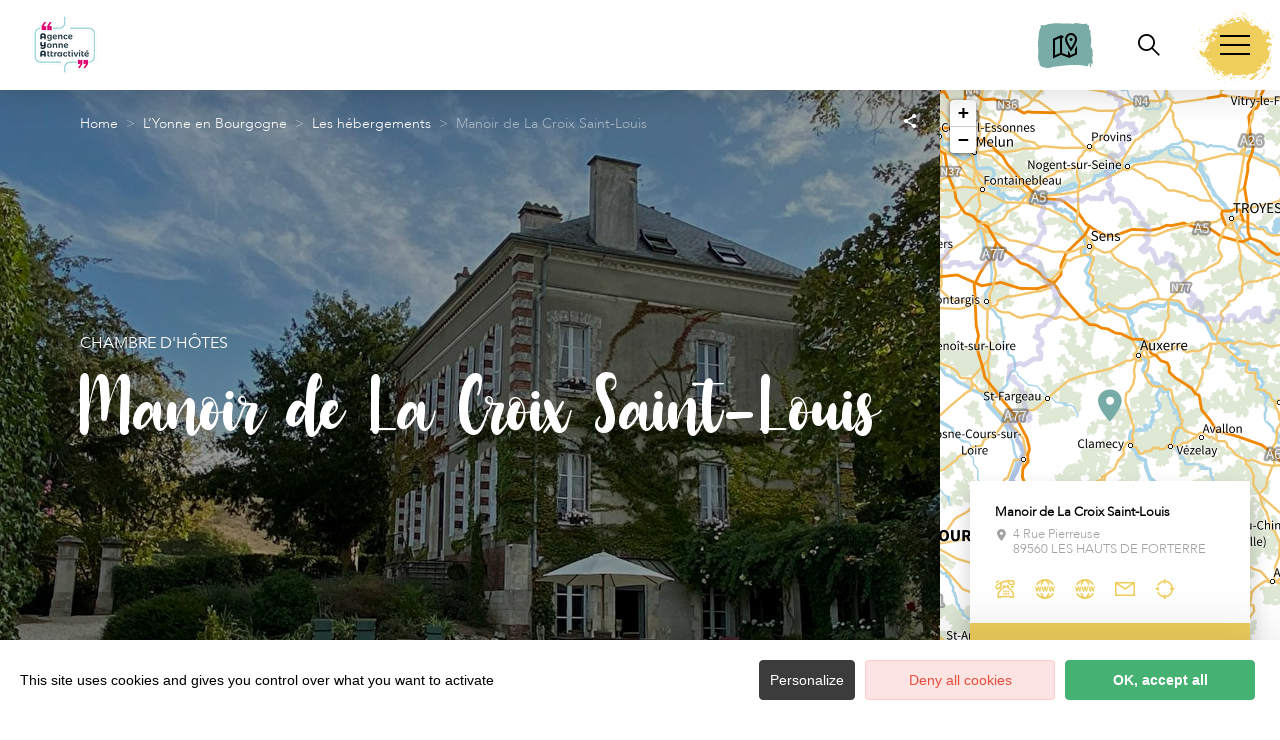

--- FILE ---
content_type: text/html; charset=UTF-8
request_url: https://www.tourisme-yonne.com/sit/manoir-de-la-croix-saint-louis
body_size: 13902
content:
<!DOCTYPE html>
<html lang="fr-FR"
	prefix="og: https://ogp.me/ns#"  data-lang="fr">
<head>
    <meta charset="UTF-8">
    <title>Manoir de La Croix Saint-Louis | </title>

    <meta http-equiv="X-UA-Compatible" content="IE=edge">
    <meta name="viewport" content="width=device-width,initial-scale=1,maximum-scale=1,user-scalable=no">

    <meta name="theme-color" content="#6ac4ce">
    <meta name="msapplication-navbutton-color" content="#6ac4ce">
    <meta name="apple-mobile-web-app-status-bar-style" content="#6ac4ce">
    <meta name="mobile-web-app-capable" content="yes">
    <meta name="apple-mobile-web-app-capable" content="yes"/>
    <meta name="apple-mobile-web-app-status-bar-style" content="#6ac4ce">

    <meta name='robots' content='max-image-preview:large' />
<style id='classic-theme-styles-inline-css' type='text/css'>
/*! This file is auto-generated */
.wp-block-button__link{color:#fff;background-color:#32373c;border-radius:9999px;box-shadow:none;text-decoration:none;padding:calc(.667em + 2px) calc(1.333em + 2px);font-size:1.125em}.wp-block-file__button{background:#32373c;color:#fff;text-decoration:none}
</style>
<style id='global-styles-inline-css' type='text/css'>
body{--wp--preset--color--black: #000000;--wp--preset--color--cyan-bluish-gray: #abb8c3;--wp--preset--color--white: #ffffff;--wp--preset--color--pale-pink: #f78da7;--wp--preset--color--vivid-red: #cf2e2e;--wp--preset--color--luminous-vivid-orange: #ff6900;--wp--preset--color--luminous-vivid-amber: #fcb900;--wp--preset--color--light-green-cyan: #7bdcb5;--wp--preset--color--vivid-green-cyan: #00d084;--wp--preset--color--pale-cyan-blue: #8ed1fc;--wp--preset--color--vivid-cyan-blue: #0693e3;--wp--preset--color--vivid-purple: #9b51e0;--wp--preset--gradient--vivid-cyan-blue-to-vivid-purple: linear-gradient(135deg,rgba(6,147,227,1) 0%,rgb(155,81,224) 100%);--wp--preset--gradient--light-green-cyan-to-vivid-green-cyan: linear-gradient(135deg,rgb(122,220,180) 0%,rgb(0,208,130) 100%);--wp--preset--gradient--luminous-vivid-amber-to-luminous-vivid-orange: linear-gradient(135deg,rgba(252,185,0,1) 0%,rgba(255,105,0,1) 100%);--wp--preset--gradient--luminous-vivid-orange-to-vivid-red: linear-gradient(135deg,rgba(255,105,0,1) 0%,rgb(207,46,46) 100%);--wp--preset--gradient--very-light-gray-to-cyan-bluish-gray: linear-gradient(135deg,rgb(238,238,238) 0%,rgb(169,184,195) 100%);--wp--preset--gradient--cool-to-warm-spectrum: linear-gradient(135deg,rgb(74,234,220) 0%,rgb(151,120,209) 20%,rgb(207,42,186) 40%,rgb(238,44,130) 60%,rgb(251,105,98) 80%,rgb(254,248,76) 100%);--wp--preset--gradient--blush-light-purple: linear-gradient(135deg,rgb(255,206,236) 0%,rgb(152,150,240) 100%);--wp--preset--gradient--blush-bordeaux: linear-gradient(135deg,rgb(254,205,165) 0%,rgb(254,45,45) 50%,rgb(107,0,62) 100%);--wp--preset--gradient--luminous-dusk: linear-gradient(135deg,rgb(255,203,112) 0%,rgb(199,81,192) 50%,rgb(65,88,208) 100%);--wp--preset--gradient--pale-ocean: linear-gradient(135deg,rgb(255,245,203) 0%,rgb(182,227,212) 50%,rgb(51,167,181) 100%);--wp--preset--gradient--electric-grass: linear-gradient(135deg,rgb(202,248,128) 0%,rgb(113,206,126) 100%);--wp--preset--gradient--midnight: linear-gradient(135deg,rgb(2,3,129) 0%,rgb(40,116,252) 100%);--wp--preset--font-size--small: 13px;--wp--preset--font-size--medium: 20px;--wp--preset--font-size--large: 36px;--wp--preset--font-size--x-large: 42px;--wp--preset--spacing--20: 0.44rem;--wp--preset--spacing--30: 0.67rem;--wp--preset--spacing--40: 1rem;--wp--preset--spacing--50: 1.5rem;--wp--preset--spacing--60: 2.25rem;--wp--preset--spacing--70: 3.38rem;--wp--preset--spacing--80: 5.06rem;--wp--preset--shadow--natural: 6px 6px 9px rgba(0, 0, 0, 0.2);--wp--preset--shadow--deep: 12px 12px 50px rgba(0, 0, 0, 0.4);--wp--preset--shadow--sharp: 6px 6px 0px rgba(0, 0, 0, 0.2);--wp--preset--shadow--outlined: 6px 6px 0px -3px rgba(255, 255, 255, 1), 6px 6px rgba(0, 0, 0, 1);--wp--preset--shadow--crisp: 6px 6px 0px rgba(0, 0, 0, 1);}:where(.is-layout-flex){gap: 0.5em;}:where(.is-layout-grid){gap: 0.5em;}body .is-layout-flow > .alignleft{float: left;margin-inline-start: 0;margin-inline-end: 2em;}body .is-layout-flow > .alignright{float: right;margin-inline-start: 2em;margin-inline-end: 0;}body .is-layout-flow > .aligncenter{margin-left: auto !important;margin-right: auto !important;}body .is-layout-constrained > .alignleft{float: left;margin-inline-start: 0;margin-inline-end: 2em;}body .is-layout-constrained > .alignright{float: right;margin-inline-start: 2em;margin-inline-end: 0;}body .is-layout-constrained > .aligncenter{margin-left: auto !important;margin-right: auto !important;}body .is-layout-constrained > :where(:not(.alignleft):not(.alignright):not(.alignfull)){max-width: var(--wp--style--global--content-size);margin-left: auto !important;margin-right: auto !important;}body .is-layout-constrained > .alignwide{max-width: var(--wp--style--global--wide-size);}body .is-layout-flex{display: flex;}body .is-layout-flex{flex-wrap: wrap;align-items: center;}body .is-layout-flex > *{margin: 0;}body .is-layout-grid{display: grid;}body .is-layout-grid > *{margin: 0;}:where(.wp-block-columns.is-layout-flex){gap: 2em;}:where(.wp-block-columns.is-layout-grid){gap: 2em;}:where(.wp-block-post-template.is-layout-flex){gap: 1.25em;}:where(.wp-block-post-template.is-layout-grid){gap: 1.25em;}.has-black-color{color: var(--wp--preset--color--black) !important;}.has-cyan-bluish-gray-color{color: var(--wp--preset--color--cyan-bluish-gray) !important;}.has-white-color{color: var(--wp--preset--color--white) !important;}.has-pale-pink-color{color: var(--wp--preset--color--pale-pink) !important;}.has-vivid-red-color{color: var(--wp--preset--color--vivid-red) !important;}.has-luminous-vivid-orange-color{color: var(--wp--preset--color--luminous-vivid-orange) !important;}.has-luminous-vivid-amber-color{color: var(--wp--preset--color--luminous-vivid-amber) !important;}.has-light-green-cyan-color{color: var(--wp--preset--color--light-green-cyan) !important;}.has-vivid-green-cyan-color{color: var(--wp--preset--color--vivid-green-cyan) !important;}.has-pale-cyan-blue-color{color: var(--wp--preset--color--pale-cyan-blue) !important;}.has-vivid-cyan-blue-color{color: var(--wp--preset--color--vivid-cyan-blue) !important;}.has-vivid-purple-color{color: var(--wp--preset--color--vivid-purple) !important;}.has-black-background-color{background-color: var(--wp--preset--color--black) !important;}.has-cyan-bluish-gray-background-color{background-color: var(--wp--preset--color--cyan-bluish-gray) !important;}.has-white-background-color{background-color: var(--wp--preset--color--white) !important;}.has-pale-pink-background-color{background-color: var(--wp--preset--color--pale-pink) !important;}.has-vivid-red-background-color{background-color: var(--wp--preset--color--vivid-red) !important;}.has-luminous-vivid-orange-background-color{background-color: var(--wp--preset--color--luminous-vivid-orange) !important;}.has-luminous-vivid-amber-background-color{background-color: var(--wp--preset--color--luminous-vivid-amber) !important;}.has-light-green-cyan-background-color{background-color: var(--wp--preset--color--light-green-cyan) !important;}.has-vivid-green-cyan-background-color{background-color: var(--wp--preset--color--vivid-green-cyan) !important;}.has-pale-cyan-blue-background-color{background-color: var(--wp--preset--color--pale-cyan-blue) !important;}.has-vivid-cyan-blue-background-color{background-color: var(--wp--preset--color--vivid-cyan-blue) !important;}.has-vivid-purple-background-color{background-color: var(--wp--preset--color--vivid-purple) !important;}.has-black-border-color{border-color: var(--wp--preset--color--black) !important;}.has-cyan-bluish-gray-border-color{border-color: var(--wp--preset--color--cyan-bluish-gray) !important;}.has-white-border-color{border-color: var(--wp--preset--color--white) !important;}.has-pale-pink-border-color{border-color: var(--wp--preset--color--pale-pink) !important;}.has-vivid-red-border-color{border-color: var(--wp--preset--color--vivid-red) !important;}.has-luminous-vivid-orange-border-color{border-color: var(--wp--preset--color--luminous-vivid-orange) !important;}.has-luminous-vivid-amber-border-color{border-color: var(--wp--preset--color--luminous-vivid-amber) !important;}.has-light-green-cyan-border-color{border-color: var(--wp--preset--color--light-green-cyan) !important;}.has-vivid-green-cyan-border-color{border-color: var(--wp--preset--color--vivid-green-cyan) !important;}.has-pale-cyan-blue-border-color{border-color: var(--wp--preset--color--pale-cyan-blue) !important;}.has-vivid-cyan-blue-border-color{border-color: var(--wp--preset--color--vivid-cyan-blue) !important;}.has-vivid-purple-border-color{border-color: var(--wp--preset--color--vivid-purple) !important;}.has-vivid-cyan-blue-to-vivid-purple-gradient-background{background: var(--wp--preset--gradient--vivid-cyan-blue-to-vivid-purple) !important;}.has-light-green-cyan-to-vivid-green-cyan-gradient-background{background: var(--wp--preset--gradient--light-green-cyan-to-vivid-green-cyan) !important;}.has-luminous-vivid-amber-to-luminous-vivid-orange-gradient-background{background: var(--wp--preset--gradient--luminous-vivid-amber-to-luminous-vivid-orange) !important;}.has-luminous-vivid-orange-to-vivid-red-gradient-background{background: var(--wp--preset--gradient--luminous-vivid-orange-to-vivid-red) !important;}.has-very-light-gray-to-cyan-bluish-gray-gradient-background{background: var(--wp--preset--gradient--very-light-gray-to-cyan-bluish-gray) !important;}.has-cool-to-warm-spectrum-gradient-background{background: var(--wp--preset--gradient--cool-to-warm-spectrum) !important;}.has-blush-light-purple-gradient-background{background: var(--wp--preset--gradient--blush-light-purple) !important;}.has-blush-bordeaux-gradient-background{background: var(--wp--preset--gradient--blush-bordeaux) !important;}.has-luminous-dusk-gradient-background{background: var(--wp--preset--gradient--luminous-dusk) !important;}.has-pale-ocean-gradient-background{background: var(--wp--preset--gradient--pale-ocean) !important;}.has-electric-grass-gradient-background{background: var(--wp--preset--gradient--electric-grass) !important;}.has-midnight-gradient-background{background: var(--wp--preset--gradient--midnight) !important;}.has-small-font-size{font-size: var(--wp--preset--font-size--small) !important;}.has-medium-font-size{font-size: var(--wp--preset--font-size--medium) !important;}.has-large-font-size{font-size: var(--wp--preset--font-size--large) !important;}.has-x-large-font-size{font-size: var(--wp--preset--font-size--x-large) !important;}
.wp-block-navigation a:where(:not(.wp-element-button)){color: inherit;}
:where(.wp-block-post-template.is-layout-flex){gap: 1.25em;}:where(.wp-block-post-template.is-layout-grid){gap: 1.25em;}
:where(.wp-block-columns.is-layout-flex){gap: 2em;}:where(.wp-block-columns.is-layout-grid){gap: 2em;}
.wp-block-pullquote{font-size: 1.5em;line-height: 1.6;}
</style>
<link rel='stylesheet' id='main-style-css' href='https://www.tourisme-yonne.com/theme/assets/dist/style-1764671604.css' type='text/css' media='all' />
<link rel='stylesheet' id='acf-icon-picker-css' href='https://www.tourisme-yonne.com/theme/assets/fonts/yonne-icomoon/style.css#defer' defer='defer' type='text/css' media='all' />
<link rel='shortlink' href='https://www.tourisme-yonne.com/?p=2753' />
<script>document.documentElement.className += " js";</script>

                <link rel="apple-touch-icon" sizes="180x180" href="https://www.tourisme-yonne.com/uploads/2025/06/logo_512par512-180x180-bbb2311b2c1ce3d664a33376bd4e1fc5.png">
        <link rel="icon" type="image/png" sizes="32x32" href="https://www.tourisme-yonne.com/uploads/2025/06/logo_512par512-32x32-bbb2311b2c1ce3d664a33376bd4e1fc5.png">
        <link rel="icon" type="image/png" sizes="16x16" href="https://www.tourisme-yonne.com/uploads/2025/06/logo_512par512-16x16-bbb2311b2c1ce3d664a33376bd4e1fc5.png">
        
    
    
    <!-- Matomo -->
    <script type="text/javascript">
        var _paq = window._paq || [];


        // Non Propagration des Cookies
        _paq.push([function () {
            var self = this;

            function getOriginalVisitorCookieTimeout() {
                var now = new Date(),
                    nowTs = Math.round(now.getTime() / 1000),
                    visitorInfo = self.getVisitorInfo();
                var createTs = parseInt(visitorInfo[2]);
                var cookieTimeout = 33696000; // 13 mois en secondes
                var originalTimeout = createTs + cookieTimeout - nowTs;
                return originalTimeout;
            }

            this.setVisitorCookieTimeout(getOriginalVisitorCookieTimeout());
        }]);


        /* tracker methods like "setCustomDimension" should be called before "trackPageView" */
        _paq.push(['trackPageView']);
        _paq.push(['enableLinkTracking']);
        (function () {
            var u = "https://matomo.fas-bfct.fr/";
            _paq.push(['addTracker', u + 'matomo.php', 1]);
                        _paq.push(['setSiteId', '20']);
                        _paq.push(['setTrackerUrl', u + 'matomo.php']);
            var d = document, g = d.createElement('script'), s = d.getElementsByTagName('script')[0];
            g.type = 'text/javascript';
            g.async = true;
            g.defer = true;
            g.src = u + 'matomo.js';
            s.parentNode.insertBefore(g, s);
        })();
    </script>
    <!-- End Matomo Code -->
</head>

<body >
<header id="header" class="type-2">

    <!-- Logo du site -->
    <a href="https://www.tourisme-yonne.com/" class="logo">
                <figure><img src="https://www.tourisme-yonne.com/uploads/2025/06/logo_180par180-1-90x90.png" alt="" width="90" height="90" srcset="https://www.tourisme-yonne.com/uploads/2025/06/logo_180par180-1-90x90.png 1x, https://www.tourisme-yonne.com/uploads/2025/06/logo_180par180-1-180x180.png 2x" /></figure>    </a>

    <!-- Navigation centrale -->
    <div class="wrapper-nav">
        <!-- Title Menu - Mobile -->
        <span class="title-menu">Menu <span class="fas-ico-cross close-menu"></span></span>


                    <form method="get" class="form-search" action="/">
                <label for="search" class="hide">Rechercher</label>
                <input type="text" name="search" id="search" placeholder="Rechercher...">
                <button id="search-fake-btn" type="submit" class="gtm-full-text"><span class="fas-ico-search"></span>
                </button>
            </form>
        
        <nav>
            <ul>
                                    <li class="has-sub-menu">
                        <a data-menu-hl="menu_highlight_18131"                            href="https://www.tourisme-yonne.com/lyonne-en-bourgogne/" data-gtm="menu-niveau1">Préparez votre séjour</a>
                                                    <div class="sub-menu">
                                <div class="meta-header">
                                    <span class="back"><span class="fas-ico-arrow-left"></span>Retour</span>
                                    <span class="title-niveau-1">Préparez votre séjour</span>
                                </div>
                                <div class="wrapper-menu-niveau-2">
                                    <ul class="menu-niveau-2">
                                                                                    <li><a                                                         href="https://www.tourisme-yonne.com/patrimoine-et-culture/a-la-decouverte-du-patrimoine/">Les sites à visiter</a>
                                            </li>
                                                                                        <li><a                                                         href="https://www.tourisme-yonne.com/en-famille/familyonne/">Activités et sorties en famille</a>
                                            </li>
                                                                                        <li><a                                                         href="https://www.tourisme-yonne.com/les-fetes-et-manifestations/lagenda-des-fetes-et-manifestations/">Agenda des sorties</a>
                                            </li>
                                                                                        <li><a                                                         href="https://www.tourisme-yonne.com/lyonne-en-bourgogne/les-restaurants/">Où manger dans l'Yonne</a>
                                            </li>
                                                                                        <li><a                                                         href="https://www.tourisme-yonne.com/lyonne-en-bourgogne/les-hebergements/">Où dormir dans l'Yonne</a>
                                            </li>
                                                                                </ul>
                                </div>

                                <div class="sub-images v-tablet-p">
                                        <a  href="https://www.tourisme-yonne.com/les-fetes-et-manifestations/lagenda-des-fetes-et-manifestations/" class="item">    <div>
        <figure class="fit-cover"><img src="[data-uri]"  data-src="https://www.tourisme-yonne.com/uploads/2022/12/agenda_fetes-245x320.png" alt="" width="245" height="320" class="lazy"/></figure>        <span class="title">Agenda des sorties</span>    </div>
    </a>        <a  href="https://www.tourisme-yonne.com/weekend-yonne/" class="item">    <div>
        <figure class="fit-cover"><img src="[data-uri]"  data-src="https://www.tourisme-yonne.com/uploads/2024/05/dans-lyonne-offrez-vous-1-245x320.png" alt="" width="245" height="320" class="lazy"/></figure>        <span class="title">Nos idées de week-end</span>    </div>
    </a>        <a  href="https://www.tourisme-yonne.com/en-groupes/" class="item">    <div>
        <figure class="fit-cover"><img src="[data-uri]"  data-src="https://www.tourisme-yonne.com/uploads/2023/11/circuits-et-sejours-pour-groupes-245x320.png" alt="" width="245" height="320" class="lazy"/><figcaption tabindex="28">Yonne Tourisme - Studio Morize</figcaption></figure>        <span class="title">Venir en groupes</span>    </div>
    </a>                                    </div>
                            </div>
                                                </li>
                                        <li class="has-sub-menu">
                        <a data-menu-hl="menu_highlight_18132"                            href="https://www.tourisme-yonne.com/patrimoine-et-culture/" data-gtm="menu-niveau1">Patrimoine et culture</a>
                                                    <div class="sub-menu">
                                <div class="meta-header">
                                    <span class="back"><span class="fas-ico-arrow-left"></span>Retour</span>
                                    <span class="title-niveau-1">Patrimoine et culture</span>
                                </div>
                                <div class="wrapper-menu-niveau-2">
                                    <ul class="menu-niveau-2">
                                                                                    <li><a                                                         href="https://www.tourisme-yonne.com/patrimoine-et-culture/les-sites-incontournables/">Le TOP 5 des sites incontournables</a>
                                            </li>
                                                                                        <li><a                                                         href="https://www.tourisme-yonne.com/patrimoine-et-culture/les-chateaux-et-hauts-lieux/">Les châteaux et hauts lieux</a>
                                            </li>
                                                                                        <li><a                                                         href="https://www.tourisme-yonne.com/patrimoine-et-culture/les-musees-incontournables/">Les musées</a>
                                            </li>
                                                                                        <li><a                                                         href="https://www.tourisme-yonne.com/patrimoine-et-culture/les-villes-et-villages-de-charme/">Les villes et villages de charme</a>
                                            </li>
                                                                                        <li><a                                                         href="https://www.tourisme-yonne.com/patrimoine-et-culture/les-curiosites/">Les curiosités</a>
                                            </li>
                                                                                </ul>
                                </div>

                                <div class="sub-images v-tablet-p">
                                                                    </div>
                            </div>
                                                </li>
                                        <li class="has-sub-menu">
                        <a data-menu-hl="menu_highlight_18174"                            href="https://www.tourisme-yonne.com/en-famille/" data-gtm="menu-niveau1">En famille</a>
                                                    <div class="sub-menu">
                                <div class="meta-header">
                                    <span class="back"><span class="fas-ico-arrow-left"></span>Retour</span>
                                    <span class="title-niveau-1">En famille</span>
                                </div>
                                <div class="wrapper-menu-niveau-2">
                                    <ul class="menu-niveau-2">
                                                                                    <li><a                                                         href="https://www.tourisme-yonne.com/en-famille/lieux-incontournables-en-famille/">Le TOP 5 des sites à visiter en famille</a>
                                            </li>
                                                                                        <li><a                                                         href="https://www.tourisme-yonne.com/en-famille/familyonne/">Toutes les activités et sorties en famille</a>
                                            </li>
                                                                                        <li><a                                                         href="https://www.tourisme-yonne.com/en-famille/">Nos idées selon vos envies</a>
                                            </li>
                                                                                        <li><a                                                         href="https://www.tourisme-yonne.com/en-famille/evenements-pour-les-enfants/">Les événements pour les enfants</a>
                                            </li>
                                                                                </ul>
                                </div>

                                <div class="sub-images v-tablet-p">
                                                                    </div>
                            </div>
                                                </li>
                                        <li class="has-sub-menu">
                        <a data-menu-hl="menu_highlight_16601"                            href="https://www.tourisme-yonne.com/balade-et-randonnees/" data-gtm="menu-niveau1">Balades et randonnées</a>
                                                    <div class="sub-menu">
                                <div class="meta-header">
                                    <span class="back"><span class="fas-ico-arrow-left"></span>Retour</span>
                                    <span class="title-niveau-1">Balades et randonnées</span>
                                </div>
                                <div class="wrapper-menu-niveau-2">
                                    <ul class="menu-niveau-2">
                                                                                    <li><a                                                         href="https://www.tourisme-yonne.com/en-famille/top-5-de-rando-en-famille/">Le TOP 5 des balades en famille</a>
                                            </li>
                                                                                        <li><a                                                         href="https://www.tourisme-yonne.com/balade-et-randonnees/apied/">À pied</a>
                                            </li>
                                                                                        <li><a                                                         href="https://www.tourisme-yonne.com/balade-et-randonnees/petits-et-grands-itineraires-a-velo/">À vélo</a>
                                            </li>
                                                                                        <li><a                                                         href="https://www.tourisme-yonne.com/balade-et-randonnees/lacs-rivieres-et-canaux/">En bateau</a>
                                            </li>
                                                                                        <li><a                                                         href="https://www.tourisme-yonne.com/balade-et-randonnees/a-cheval/">À cheval</a>
                                            </li>
                                                                                </ul>
                                </div>

                                <div class="sub-images v-tablet-p">
                                        <a  href="https://www.tourisme-yonne.com/chemin-de-saint-jacques-de-compostelle/" class="item">    <div>
        <figure class="fit-cover"><img src="[data-uri]"  data-src="https://www.tourisme-yonne.com/uploads/2022/12/balade-sur-le-canal-de-bourgogne_france-a-velo-245x320-1679474375.png" alt="" width="245" height="320" class="lazy"/><figcaption tabindex="49">France à Vélo</figcaption></figure>        <span class="title">Chemin de Saint-Jacques-de-Compostelle</span>    </div>
    </a>        <a  href="https://www.tourisme-yonne.com/restif-de-la-bretonne/" class="item">    <div>
        <figure class="fit-cover"><img src="[data-uri]"  data-src="https://www.tourisme-yonne.com/uploads/2023/02/saint-jacques-de-compostelle-a-velo_canva-245x320.png" alt="" width="245" height="319" class="lazy"/><figcaption tabindex="109">Canva</figcaption></figure>        <span class="title">GRP Restif de la Bretonne</span>    </div>
    </a>        <a  href="https://www.tourisme-yonne.com/tour-de-bourgogne-a-velo/" class="item">    <div>
        <figure class="fit-cover"><img src="[data-uri]"  data-src="https://www.tourisme-yonne.com/uploads/2023/02/nos-chemins-de-grande-randonnee-gr-_jonas-jacquel-245x320.png" alt="" width="245" height="319" class="lazy"/><figcaption tabindex="142"> Jonas Jacquel</figcaption></figure>        <span class="title">Le Tour de Bourgogne à vélo®</span>    </div>
    </a>                                    </div>
                            </div>
                                                </li>
                                        <li class="has-sub-menu">
                        <a data-menu-hl="menu_highlight_39487"                            href="https://www.tourisme-yonne.com/lyonne-en-bourgogne/destination-nature/" data-gtm="menu-niveau1">Destination nature</a>
                                                    <div class="sub-menu">
                                <div class="meta-header">
                                    <span class="back"><span class="fas-ico-arrow-left"></span>Retour</span>
                                    <span class="title-niveau-1">Destination nature</span>
                                </div>
                                <div class="wrapper-menu-niveau-2">
                                    <ul class="menu-niveau-2">
                                                                                    <li><a                                                         href="https://www.tourisme-yonne.com/en-famille/balade-nature-en-famille/">Balades nature en famille</a>
                                            </li>
                                                                                        <li><a                                                         href="https://www.tourisme-yonne.com/lyonne-en-bourgogne/destination-nature/les-parcs-et-jardins/">Les parcs et jardins</a>
                                            </li>
                                                                                        <li><a                                                         href="https://www.tourisme-yonne.com/lyonne-en-bourgogne/destination-nature/le-parc-naturel-regional-du-morvan/">Le Parc Naturel Régional du Morvan</a>
                                            </li>
                                                                                </ul>
                                </div>

                                <div class="sub-images v-tablet-p">
                                                                    </div>
                            </div>
                                                </li>
                                        <li class="has-sub-menu">
                        <a data-menu-hl="menu_highlight_17902"                            href="https://www.tourisme-yonne.com/loisirs-et-sports-de-nature/" data-gtm="menu-niveau1">Loisirs et sports de nature</a>
                                                    <div class="sub-menu">
                                <div class="meta-header">
                                    <span class="back"><span class="fas-ico-arrow-left"></span>Retour</span>
                                    <span class="title-niveau-1">Loisirs et sports de nature</span>
                                </div>
                                <div class="wrapper-menu-niveau-2">
                                    <ul class="menu-niveau-2">
                                                                                    <li><a                                                         href="https://www.tourisme-yonne.com/loisirs-et-sports-de-nature/les-loisirs/">Les activités et loisirs nature</a>
                                            </li>
                                                                                        <li><a                                                         href="https://www.tourisme-yonne.com/loisirs-et-sports-de-nature/accrobranche-et-parc-daventures-en-bourgogne/">Accrobranche et parc d’aventures</a>
                                            </li>
                                                                                        <li><a                                                         href="https://www.tourisme-yonne.com/en-famille/les-activites-pour-les-ados/">Les activités pour les ados</a>
                                            </li>
                                                                                        <li><a                                                         href="https://www.tourisme-yonne.com/loisirs-et-sports-de-nature/lieux-pour-pecher/">Les lieux pour pêcher</a>
                                            </li>
                                                                                </ul>
                                </div>

                                <div class="sub-images v-tablet-p">
                                                                    </div>
                            </div>
                                                </li>
                                        <li class="has-sub-menu">
                        <a data-menu-hl="menu_highlight_18134"                            href="https://www.tourisme-yonne.com/vins-artisanat-produits-du-terroir/" data-gtm="menu-niveau1">Vins, artisanat et produits du terroir</a>
                                                    <div class="sub-menu">
                                <div class="meta-header">
                                    <span class="back"><span class="fas-ico-arrow-left"></span>Retour</span>
                                    <span class="title-niveau-1">Vins, artisanat et produits du terroir</span>
                                </div>
                                <div class="wrapper-menu-niveau-2">
                                    <ul class="menu-niveau-2">
                                                                                    <li><a                                                         href="https://www.tourisme-yonne.com/vins-artisanat-produits-du-terroir/les-vignobles-de-lyonne/">Les vignobles de l'Yonne</a>
                                            </li>
                                                                                        <li><a                                                         href="https://www.tourisme-yonne.com/vins-artisanat-produits-du-terroir/la-route-touristique-des-vignobles-de-lyonne/">La Route touristique des vignobles</a>
                                            </li>
                                                                                        <li><a                                                         href="https://www.tourisme-yonne.com/vins-artisanat-produits-du-terroir/les-artisans/">Nos artisans, leurs savoir-faire</a>
                                            </li>
                                                                                        <li><a                                                         href="https://www.tourisme-yonne.com/vins-artisanat-produits-du-terroir/produits-du-terroir/">Les produits du terroir</a>
                                            </li>
                                                                                        <li><a                                                         href="https://www.tourisme-yonne.com/vins-artisanat-produits-du-terroir/recettes/">Recettes de l’Yonne</a>
                                            </li>
                                                                                </ul>
                                </div>

                                <div class="sub-images v-tablet-p">
                                                                    </div>
                            </div>
                                                </li>
                                        <li >
                        <a data-menu-hl="menu_highlight_38438"                            href="https://www.tourisme-yonne.com/vivredanslyonne/" data-gtm="menu-niveau1">Vivre dans l’Yonne</a>
                                            </li>
                                </ul>
        </nav>


        <!-- IMAGES -->
        <div class="wrapper-sub-images">
            <!-- Menu Secondaire -->
                <div class="menu-secondaire">

        <ul class="menu-pro"><li><a href="https://www.tourisme-yonne.com/nos-brochures/" target="">Nos brochures</a></li><li><a href="https://www.tourisme-yonne.com/carte-interactive/" target="">Carte interactive</a></li></ul>

                    <!-- Social Networks -->
            <ul class="social-networks">
                                    <li><a href="https://www.facebook.com/YonneTourisme" target="_blank" data-gtm="reseaux sociaux"><span class="fas-ico-facebook-square"></span></a></li>
                                        <li><a href="https://www.instagram.com/yonnetourisme/?hl=fr" target="_blank" data-gtm="reseaux sociaux"><span class="fas-ico-instagram"></span></a></li>
                                        <li><a href="https://twitter.com/YonneTourisme" target="_blank" data-gtm="reseaux sociaux"><span class="fas-ico-twitter"></span></a></li>
                                        <li><a href="https://www.youtube.com/@yonnetourisme3020" target="_blank" data-gtm="reseaux sociaux"><span class="fas-ico-youtube-square"></span></a></li>
                                        <li><a href="https://www.linkedin.com/company/yonnetourisme" target="_blank" data-gtm="reseaux sociaux"><span class="fas-ico-linkedin"></span></a></li>
                                </ul>
        
    </div>
    




            <div class="sub-images">
                                        <div id="menu_highlight_18131">
                                <a  href="https://www.tourisme-yonne.com/les-fetes-et-manifestations/lagenda-des-fetes-et-manifestations/" class="item">    <div>
        <figure class="fit-cover"><img src="[data-uri]"  data-src="https://www.tourisme-yonne.com/uploads/2022/12/agenda_fetes-245x320.png" alt="" width="245" height="320" class="lazy"/></figure>        <span class="title">Agenda des sorties</span>    </div>
    </a>        <a  href="https://www.tourisme-yonne.com/weekend-yonne/" class="item">    <div>
        <figure class="fit-cover"><img src="[data-uri]"  data-src="https://www.tourisme-yonne.com/uploads/2024/05/dans-lyonne-offrez-vous-1-245x320.png" alt="" width="245" height="320" class="lazy"/></figure>        <span class="title">Nos idées de week-end</span>    </div>
    </a>        <a  href="https://www.tourisme-yonne.com/en-groupes/" class="item">    <div>
        <figure class="fit-cover"><img src="[data-uri]"  data-src="https://www.tourisme-yonne.com/uploads/2023/11/circuits-et-sejours-pour-groupes-245x320.png" alt="" width="245" height="320" class="lazy"/><figcaption tabindex="5">Yonne Tourisme - Studio Morize</figcaption></figure>        <span class="title">Venir en groupes</span>    </div>
    </a>                            </div>
                                                <div id="menu_highlight_18132">
                                                    </div>
                                                <div id="menu_highlight_18174">
                                                    </div>
                                                <div id="menu_highlight_16601">
                                <a  href="https://www.tourisme-yonne.com/chemin-de-saint-jacques-de-compostelle/" class="item">    <div>
        <figure class="fit-cover"><img src="[data-uri]"  data-src="https://www.tourisme-yonne.com/uploads/2022/12/balade-sur-le-canal-de-bourgogne_france-a-velo-245x320-1679474375.png" alt="" width="245" height="320" class="lazy"/><figcaption tabindex="65">France à Vélo</figcaption></figure>        <span class="title">Chemin de Saint-Jacques-de-Compostelle</span>    </div>
    </a>        <a  href="https://www.tourisme-yonne.com/restif-de-la-bretonne/" class="item">    <div>
        <figure class="fit-cover"><img src="[data-uri]"  data-src="https://www.tourisme-yonne.com/uploads/2023/02/saint-jacques-de-compostelle-a-velo_canva-245x320.png" alt="" width="245" height="319" class="lazy"/><figcaption tabindex="130">Canva</figcaption></figure>        <span class="title">GRP Restif de la Bretonne</span>    </div>
    </a>        <a  href="https://www.tourisme-yonne.com/tour-de-bourgogne-a-velo/" class="item">    <div>
        <figure class="fit-cover"><img src="[data-uri]"  data-src="https://www.tourisme-yonne.com/uploads/2023/02/nos-chemins-de-grande-randonnee-gr-_jonas-jacquel-245x320.png" alt="" width="245" height="319" class="lazy"/><figcaption tabindex="132"> Jonas Jacquel</figcaption></figure>        <span class="title">Le Tour de Bourgogne à vélo®</span>    </div>
    </a>                            </div>
                                                <div id="menu_highlight_39487">
                                                    </div>
                                                <div id="menu_highlight_17902">
                                                    </div>
                                                <div id="menu_highlight_18134">
                                                    </div>
                                    </div>
        </div>

    </div>


    <!-- Navigation secondaire -->
    <div class="nav-right">
                    <a href="https://www.tourisme-yonne.com/carte-interactive/" class="icon"><span class="fas-ico-carte-interactive"></span></a>
            
        <div class="data-weather" data-weather-city="Auxerre, FR">
            <!--
            <span class="data-topweather-weather">
                <span class="meteo-basecloud"></span>
                <span class="meteo-drizzle"></span>
                <span class="meteo-sunny"></span></span>
            <span class="temp">12°C</span>
            -->
        </div>
        
                    <a href="#overlay-search" class="icon-search" data-gtm="rechercher"><span class="fas-ico-search"></span></a>
        
        <!-- BURGER MENU -->
        <div class="wrapper-menu-burger" data-gtm="menu">
            <div class="th-menu">
                <span></span>
                <span></span>
                <span></span>
                <span></span>
            </div>
        </div>
    </div>


</header>    <main class="gabarit-sit " data-fiche_id="HLOBFC000V50ITH5" data-fiche_name="Manoir de La Croix Saint-Louis"
          data-post_id="2753">
        <div class="wrapper-content">

            <!-- HEADER -->
            <header class="breadcrumb-white">

                <div class="wrapper-header" data-vheight="100 - 90">

                    <figure class="fit-cover o60"><picture><source srcset="https://www.tourisme-yonne.com/uploads/external/17d956cab353faf5a2b4acbda52671c1-Manoir-croix-saint-louis-taingy--14--420x420.jpeg"  media="(max-width: 420px)" /><source srcset="https://www.tourisme-yonne.com/uploads/external/17d956cab353faf5a2b4acbda52671c1-Manoir-croix-saint-louis-taingy--14--1024x570.jpeg" media="(max-width: 1024px) and (min-width: 801px)" /><img src="https://www.tourisme-yonne.com/uploads/external/17d956cab353faf5a2b4acbda52671c1-Manoir-croix-saint-louis-taingy--14--1600x900.jpeg" alt="Manoir de La Croix Saint-Louis" width="1600" height="900"/></picture><figcaption tabindex="89">Manoir croix st-louis</figcaption></figure>
                                <script type="application/ld+json">{"@context":"https:\/\/schema.org","@type":"BreadcrumbList","itemListElement":[{"@type":"ListItem","position":1,"name":"Home","item":"https:\/\/www.tourisme-yonne.com\/"},{"@type":"ListItem","position":2,"name":"L&rsquo;Yonne en Bourgogne","item":"https:\/\/www.tourisme-yonne.com\/lyonne-en-bourgogne\/"},{"@type":"ListItem","position":3,"name":"Les h\u00e9bergements","item":"https:\/\/www.tourisme-yonne.com\/lyonne-en-bourgogne\/les-hebergements\/"},{"@type":"ListItem","position":4,"name":"Manoir de La Croix Saint-Louis"}]}</script>
            <div id="breadcrumb">
        <span>
                       <a href="https://www.tourisme-yonne.com/">Home</a>
                        <span>
                                            <a href="https://www.tourisme-yonne.com/lyonne-en-bourgogne/">L&rsquo;Yonne en Bourgogne</a>
                        <span>
                                            <a href="https://www.tourisme-yonne.com/lyonne-en-bourgogne/les-hebergements/">Les hébergements</a>
                                <span class="breadcrumb_last">Manoir de La Croix Saint-Louis</span>
                                                            </span>
    </div>
    


                        <div class="social-share">
        <input class="toggle-input" id="toggle-input" type="checkbox">
        <label aria-hidden="true" aria-label="Partagez sur les réseaux sociaux" class="toggle" for="toggle-input"><span>Réseaux sociaux</span></label>

        <ul class="network-list">
            <li class="facebook"><a aria-label="Partagez sur Facebook" data-href="#" id="sharefacebook" target="_blank" title="Lien de partage sur Facebook"
                                    href="https://www.facebook.com/sharer/sharer.php?u=https://www.tourisme-yonne.com/sit/manoir-de-la-croix-saint-louis"></a></li>
            <li class="twitter"><a aria-label="Partagez sur Twitter" id="sharetwitter" target="_blank" title="Lien de partage sur Twitter"
                                   href="https://twitter.com/intent/tweet?text=https://www.tourisme-yonne.com/sit/manoir-de-la-croix-saint-louis"></a></li>
            <li class="linkedin"><a aria-label="Partagez sur LinkedIn" id="ShareLinkedIn" target="_blank" title="Lien de partage sur LinkedIn"
                                    href="https://www.linkedin.com/shareArticle?mini=true&amp;url=https://www.tourisme-yonne.com/sit/manoir-de-la-croix-saint-louis"></a></li>
            <li class="mail"><a aria-label="Partagez par Email" id="ShareMail" title="Lien de partage par Email" href="mailto:&amp;body=https://www.tourisme-yonne.com/sit/manoir-de-la-croix-saint-louis"></a></li>
        </ul>
    </div>
    
                    <div class="caption">

                        
                                                                            <div class="wrapper-cat">
                                <span class="category">Chambre d'hôtes</span>                                                            </div>
                                                <h1>Manoir de La Croix Saint-Louis</h1>
                                            </div>
                </div>

                

                
                                    <div id="description" class="description description-sejour">
                        <div class="bloc-texte" data-expand="380">
                            <p>A seulement deux heures de Paris via l’A6 ou la nationale pour ceux qui préfèrent prendre le temps de la découverte des nombreux châteaux et vignobles qui bordent la route jusqu’en Puisaye Forterre (pays de Colette) l’heureux voyageur arrivera à Taingy. Après avoir contourné l’église Saint Matin (Portail gothique flamboyant du XVème siècle) vous emprunterez un chemin pierreux joliment encerclé d’un tunnel de verdure qui vous conduira au Manoir de la Croix de Saint Louis où vos hôtes auront la joie de vous accueillir. <br />
Notre maison d’Hôtes construite en 1830 sur l’emplacement d’un ancien couvent (Couvent de la Croix Saint Louis) porte l’histoire d’une famille de la bourgeoisie française qui depuis le règne de Charles X participe au rayonnement de la vie locale. Des écrivains, artistes et politiques ont souvent séjourné dans ce lieu chargé d’histoire. </p>                        </div>
                                                    <a href="#expand" class="link">Lire la suite</a>
                                            </div>
                
            </header>

            <!-- BARRE LATERALE -->
            <div class="aside-bar">
                <div class="map">
                    <div class="maps" data-lat="47.6151683" data-lng="3.40698177"  data-marker="default" data-markericon="default"></div>    <div class="contact">
        <div>
            <span class="title"><strong>Manoir de La Croix Saint-Louis</strong></span>
            <address class="location">4 Rue Pierreuse</br>89560&nbsp;LES HAUTS DE FORTERRE</address>            <ul class="datas-link">
                <li class="tooltip"><a href="tel:0682684382" data-gtm="contact-2" data-fs-tracking="TEL"><span class="fas-ico-phone"></span></a><span class="tooltip-text">06 82 68 43 82</span></li><li class="tooltip"><a href="https://www.manoirdelacroixsaintlouis.fr/" target="_blank" rel="noopener" data-gtm="contact-3" data-fs-tracking="URL"><span class="fas-ico-web"></span><span class="tooltip-text">https://www.manoirdelacroixsaintlouis.fr/</span></a></li><li class="tooltip"><a href="https://www.manoir-croixsaintlouis.fr/" target="_blank" rel="noopener" data-gtm="contact-3" data-fs-tracking="URL"><span class="fas-ico-web"></span><span class="tooltip-text">https://www.manoir-croixsaintlouis.fr/</span></a></li><li class="tooltip"><a href="#overlay-contact" data-gtm="contact-4" data-fs-tracking="MAILTO"><span class="fas-ico-mail"></span></a></li><li><a href="https://www.google.com/maps?saddr&daddr=47.6151683,3.40698177" target="_blank" rel="noopener"><span class="fas-ico-position-geo"></span></a></li>            </ul>
        </div>
        <a href="https://www.manoir-croixsaintlouis.fr/bnb/bnb-1-1" class="btn" target="_blank" rel="noopener" data-gtm="contact-1" data-fs-tracking="URL"><span class="fas-ico-toit"></span>Réserver</a>
    </div>
    
                </div>
            </div>

            <!-- CONTENU SIT -->
            <div class="wrapper-content-sit">

                        <div id="infos" class="bloc-sit info-compt">
            <ul>
                <li><span class="fas-ico-langues"></span>Français, Anglais, Italien</li><li><span class="fas-ico-hebergements"></span>5&nbsp;chambre(s), 10&nbsp;personnes(s)</li><li><span class="fas-ico-cards"></span>Carte bleue, Cartes de paiement, Espèces, Virements</li><li><span class="fas-ico-animaux-sit"></span>Animaux interdits</li>            </ul>
        </div>
                <div class="bloc-sit services">
            <span class="title-sit">Équipements</span><ul><li>Piscine</li></ul><span class="title-sit">Services</span><ul><li>Table d'hôte</li><li>WIFI</li></ul>        </div>
        
<!-- Tarifs & Horaires -->
<div id="tarifs_horaires" class="bloc-sit tarifs-horaires">

    <span class="title-sit-big">Tarifs & Horaires</span>
    <span class="title-medium">Tarifs&nbsp;:</span><ul><li><strong>2 pers. (Chambres d'hôtes) (Tarif informatif à vérifier auprès de l'établissement. )</strong></li></ul></div>

    <!-- Galerie d'images -->
    <div id="photos" class="bloc-sit bloc-galerie">

        <a href="https://www.tourisme-yonne.com/uploads/external/17d956cab353faf5a2b4acbda52671c1-Manoir-croix-saint-louis-taingy--14--1600x0.jpeg" class="zoombox zgallery1 hide" title="Manoir croix st-louis"></a><a href="https://www.tourisme-yonne.com/uploads/external/a5ace0abf204c0d755906a5a54486a6e-Manoir-croix-saint-louis-taingy--6--1600x0.jpeg" class="zoombox zgallery1 item" title="Manoir croix st-louis"> <figure class="fit-cover"><img src="https://www.tourisme-yonne.com/uploads/external/a5ace0abf204c0d755906a5a54486a6e-Manoir-croix-saint-louis-taingy--6--392x392.jpeg" alt="Manoir de La Croix Saint-Louis" width="392" height="392"/><figcaption tabindex="65">Manoir croix st-louis</figcaption></figure></a><a href="https://www.tourisme-yonne.com/uploads/external/25825a9ebd59835a9bbf9c30f831c303-Manoir-croix-saint-louis-taingy--3--1600x0.jpeg" class="zoombox zgallery1 item" title="Manoir croix st-louis"> <figure class="fit-cover"><img src="https://www.tourisme-yonne.com/uploads/external/25825a9ebd59835a9bbf9c30f831c303-Manoir-croix-saint-louis-taingy--3--392x392.jpeg" alt="Manoir de La Croix Saint-Louis" width="392" height="392"/><figcaption tabindex="74">Manoir croix st-louis</figcaption></figure></a><a href="https://www.tourisme-yonne.com/uploads/external/9fb94c1603f31ebb0ea51c565d416dac-Manoir-croix-saint-louis-taingy--13--1600x0.jpeg" class="zoombox zgallery1 item" title="Manoir croix st-louis"> <figure class="fit-cover"><img src="https://www.tourisme-yonne.com/uploads/external/9fb94c1603f31ebb0ea51c565d416dac-Manoir-croix-saint-louis-taingy--13--392x392.jpeg" alt="Manoir de La Croix Saint-Louis" width="392" height="392"/><figcaption tabindex="69">Manoir croix st-louis</figcaption></figure><span class="nb-photos"><span class="fas-ico-photo"></span>+7</span></a><a href="https://www.tourisme-yonne.com/uploads/external/746613e0c9d358c93791e80833902ee2-Manoir-croix-saint-louis-taingy--1--0x800.jpeg" class="zoombox zgallery1 hide" title="Manoir croix st-louis"></a><a href="https://www.tourisme-yonne.com/uploads/external/e4757abe59c10f6e976d40dceecdfadc-Manoir-croix-saint-louis-taingy--16--0x800.jpeg" class="zoombox zgallery1 hide" title="Manoir croix st-louis"></a><a href="https://www.tourisme-yonne.com/uploads/external/2fa27f660de88f3436a0fbc7b8e7503e-Manoir-croix-saint-louis-taingy--9--0x800.jpeg" class="zoombox zgallery1 hide" title="Manoir croix st-louis"></a><a href="https://www.tourisme-yonne.com/uploads/external/b7d7490fbed0806b74b979fb53b63c6e-Manoir-croix-saint-louis-taingy--8--1600x0.jpeg" class="zoombox zgallery1 hide" title="Manoir croix st-louis"></a><a href="https://www.tourisme-yonne.com/uploads/external/cf4f260216d64bdcba6fa14d108623d7-Manoir-croix-saint-louis-taingy--4--1600x0.jpeg" class="zoombox zgallery1 hide" title="Manoir croix st-louis"></a><a href="https://www.tourisme-yonne.com/uploads/external/12b890d85cd217e39a9d8d9c271f894c-Manoir-croix-saint-louis-taingy--11--1600x0.jpeg" class="zoombox zgallery1 hide" title="Manoir croix st-louis"></a>    </div>
    
            </div>

            <div class="wrapper-ancres">
                <nav class="ancre-v2 var-3">
                    <ul>
                        <li><a href="#description" class="" data-gtm="navigation-2">Présentation</a></li><li><a href="#infos" class="" data-gtm="navigation-2">Infos complémentaires</a></li><li><a href="#tarifs_horaires" class="" data-gtm="navigation-2">Tarifs & horaires</a></li><li><a href="#photos" class="" data-gtm="navigation-2"><span class="fas-ico-photo"></span> +9</a></a></li>                    </ul>
                    <button class="move-ancre"><span class="icon-ico-arrow-right"></span></button>
                </nav>
            </div>
        </div>

        
    </main>

<script type="application/ld+json">{"@context":"http:\/\/schema.org","@type":"LodgingBusiness","name":"Manoir de La Croix Saint-Louis","description":"A seulement deux heures de Paris via l\u2019A6 ou la nationale pour ceux qui pr\u00e9f\u00e8rent prendre le temps de la d\u00e9couverte des nombreux ch\u00e2teaux et vignobles qui bordent la route jusqu\u2019en Puisaye Forterre (pays de Colette) l\u2019heureux voyageur arrivera \u00e0 Taingy. Apr\u00e8s avoir contourn\u00e9 l\u2019\u00e9glise Saint Matin (Portail gothique flamboyant du XV\u00e8me si\u00e8cle) vous emprunterez un chemin pierreux joliment encercl\u00e9 d\u2019un tunnel de verdure qui vous conduira au Manoir de la Croix de Saint Louis o\u00f9 vos h\u00f4tes auront la joie de vous accueillir. \nNotre maison d\u2019H\u00f4tes construite en 1830 sur l\u2019emplacement d\u2019un ancien couvent (Couvent de la Croix Saint Louis) porte l\u2019histoire d\u2019une famille de la bourgeoisie fran\u00e7aise qui depuis le r\u00e8gne de Charles X participe au rayonnement de la vie locale. Des \u00e9crivains, artistes et politiques ont souvent s\u00e9journ\u00e9 dans ce lieu charg\u00e9 d\u2019histoire. ","petsAllowed":false,"paymentAccepted":"Carte bleue, Cartes de paiement, Esp\u00e8ces, Virements","availableLanguage":"Fran\u00e7ais, Anglais, Italien","numberOfRooms":5,"amenityFeature":[{"name":"Piscine","value":"oui","@type":"LocationFeatureSpecification"},{"name":"Table d'h\u00f4te","value":"oui","@type":"LocationFeatureSpecification"},{"name":"WIFI","value":"oui","@type":"LocationFeatureSpecification"}],"awards":"","address":{"@type":"PostalAddress","addressLocality":"LES HAUTS DE FORTERRE","postalCode":"89560","streetAddress":"4 Rue Pierreuse  "},"geo":{"@type":"GeoCoordinates","latitude":"47.6151683","longitude":"3.40698177"},"url":"https:\/\/www.manoir-croixsaintlouis.fr\/"} </script><footer id="footer">

    <div class="col-wrapper col-wrapper-large comment-venir type-1">

    

    <div class="col-50 texte">
        <div class="bloc-texte">
            <span class="title">Comment venir dans l'Yonne</span>                        <p>Nichée entre <strong>Paris et Dijon</strong>, <strong>l’Yonne</strong> est votre prochaine destination pour les<strong> week-ends ou les vacances à la campagne en Bourgogne</strong>. Lieu privilégié pour se ressourcer, profiter d’un art de vivre très bourguignon et passer des moments inoubliables en famille.&nbsp;</p>
        </div>

        <form action="https://maps.google.com/" target="_blank" method="GET" class="wrapper-itineraire">
            <div class="group">
                <label for="start-itineraire-2">Depuis</label>
                <input type="text" id="start-itineraire-2" name="saddr" placeholder="Votre ville ou code postal">
            </div>

            <div class="group">
                <label for="end-itineraire-2">Vers</label>

                                    <input type="text"  name="daddr" id="end-itineraire-2" value="" placeholder="Votre destination">
                                                    </div>

            <button type="submit" data-gtm="venir">Chercher un itinéraire<span class="fas-ico-itineraire"></span></button>
        </form>
    </div>

            <div class="col-50 image image-jpg">
            <figure><img src="[data-uri]"  data-src="https://www.tourisme-yonne.com/uploads/2022/10/fond-stand-carte-yonne-740x0.png" alt="" width="739" height="386" class="lazy"/></figure>        </div>
        
</div>
    <div class="footer-copyright content-wrapper content-wrapper-large">
        <span class="copy">© 2023 Tous droits réservés</span>
        <nav>
            <ul><li id="menu-item-12" class="menu-item menu-item-type-post_type menu-item-object-page menu-item-home menu-item-12"><a href="https://www.tourisme-yonne.com/">Accueil</a></li>
<li id="menu-item-18699" class="menu-item menu-item-type-post_type menu-item-object-page menu-item-18699"><a href="https://www.tourisme-yonne.com/nos-brochures/">Nos brochures</a></li>
<li id="menu-item-173" class="menu-item menu-item-type-post_type menu-item-object-page menu-item-173"><a href="https://www.tourisme-yonne.com/politique-de-confidentialite/">Politique de confidentialité</a></li>
<li id="menu-item-174" class="menu-item menu-item-type-post_type menu-item-object-page menu-item-174"><a href="https://www.tourisme-yonne.com/mentions-legales/">Mentions légales</a></li>
<li id="menu-item-18886" class="menu-item menu-item-type-post_type menu-item-object-page menu-item-18886"><a href="https://www.tourisme-yonne.com/nous-contacter/">Nous contacter</a></li>
<li id="menu-item-31915" class="menu-item menu-item-type-custom menu-item-object-custom menu-item-31915"><a href="https://pro.tourisme-yonne.com/">Site professionnel</a></li>
<li id="menu-item-18884" class="menu-item menu-item-type-custom menu-item-object-custom menu-item-18884"><a href="https://www.yonne.fr/">Portail Internet du Département de l&rsquo;Yonne</a></li>
</ul>
        </nav>
    </div>
</footer>    <div id="overlay-search" class="overlay overlay-search">
        <div class="content-wrapper content-wrapper-large">
            <!-- FORMULAIRE FIXE -->
            <form method="get" action="/">
                <label for="elastic-search" class="hide">Rechercher</label>
                <input type="text" name="elastic-search" id="elastic-search" placeholder="Rechercher..."
                       onsubmit="document.getElementById('elastic-search-fake-btn').focus(); return false;">
                <button id="elastic-search-fake-btn" type="submit" class="gtm-full-text"><span class="fas-ico-search"></span></button>
                <span class="number-results"><span id="search-result-count">0</span> résultat(s)</span>
                <span class="fas-ico-cross" data-overlay-close="overlay-search"></span>
            </form>
        </div>


        <!-- LISTING CARDS -->
        <div class="wrapper-cards">

            <div class="col-wrapper col-wrapper-large" id="search-result">
            </div>
        </div>
    </div>
    <div id="overlay-iframe-tourinsoft" class="overlay overlay-iframe-tourinsoft" data-vheight="100">
    <span class="fas-ico-cross close-element v-mobile" data-overlay-close="overlay-iframe-tourinsoft"></span>

    <div class="top">
        <div class="title-overlay"><span class="fas-ico-calendar"></span><span class="title">En résumé</span></div>
        <span class="fas-ico-cross" data-overlay-close="overlay-iframe-tourinsoft"></span>
    </div>

    <div class="content">
        <iframe class="iframe-content"></iframe>
    </div>
</div>
    <script>
        var jsConfig = {"map":{"markerDefault":"https:\/\/www.tourisme-yonne.com\/uploads\/2022\/10\/marker-surbrillance-48x66.png","markerBlack":"https:\/\/www.tourisme-yonne.com\/uploads\/2022\/10\/marker-defaut-48x66.png","kmlColor":"#c1607c","kmlWeight":"5","kmlOpacity":1,"kmlBgOpacity":1},"ignapikey":"essentiels","search":{"host":"https:\/\/www.tourisme-yonne.com\/search-api","indices":"fas_tourismeyonne_prod_fr*"},"datalayer":{"post_id":2753,"post_title":"Manoir de La Croix Saint-Louis","post_type":"tourinsoft","modele":"Fiche SIT","gabarit_id":21,"gabarit_title":"Mod\u00e8le par d\u00e9faut","gabarit_type":"SIT","gabarit_class":"","langue":"fr","tags":"","tourinsoft_type":"H\u00e9bergements locatifs","tourinsoft_id":"HLOBFC000V50ITH5","tourinsoft_typekey":"HLO","tourinsoft_commune":"LES HAUTS DE FORTERRE","tourinsoft_codepostal":"89560"},"tagmanager":"GTM-KPZWLPB","force_gtm":true,"tarteaucitron_services":["th_facebookpixel","th_analytics"]};
    </script>
    
<script>
    var template_path = 'https://www.tourisme-yonne.com/wp-content/themes/fas-theme';
</script>

<div class="wrapper-bar-bottom">
    <div class="toolbar-bottom ">
          <div class="primary ">
                      <a href="https://www.manoir-croixsaintlouis.fr/bnb/bnb-1-1" title="Réserver"data-gtm="contact-1" data-fs-tracking="URL" >
              <span class="fas-ico-event"></span>
              <span>Réserver</span>
                            </a>
                    </div>
                  <div class="secondary">
                      <a href="#overlay-contact" title="Contacter"data-gtm="contact-4" data-fs-tracking="MAILTO">
            <span class="fas-ico-mail"></span>
                        </a>
            </div></div></div>

        <script type="text/javascript">(function(n,t,i,r){var u=new RegExp("(?:; )?"+r+"=([^;]*);?"),f=u.test(document.cookie)?decodeURIComponent(RegExp.$1):null;n[i]=n[i]||[];n[i].push({tourinsoft:{structure:"9-",syndication:"2-62-8305-",offre:"28-HLOBFC000V50ITH5-",user:f,trackingId:"UA-35618038-1"}})})(window,document,"dataLayer","_ga")</script>
                <script type="text/javascript">
            (function (w, d, s, l, i) {
                w[l] = w[l] || [];
                w[l].push({
                    'gtm.start':
                        new Date().getTime(), event: 'gtm.js'
                });
                var f = d.getElementsByTagName(s)[0],
                    j = d.createElement(s), dl = l != 'dataLayer' ? '&l=' + l : '';
                j.async = true;
                j.src =
                    'https://www.googletagmanager.com/gtm.js?id=' + i + dl;
                f.parentNode.insertBefore(j, f);
            })(window, document, 'script', 'dataLayer', 'GTM-NR6WWCZ');
        </script>
        <div id="overlay-contact" class="overlay overlay-contact-sit no-top-mobile from-left" data-vheight="100">
    <span class="fas-ico-cross close-element v-mobile" data-overlay-close="overlay-contact"></span>

    <div class="top">
        <div class="title-overlay">
                        <span class="title">Nous écrire</span>        </div>
        <span class="fas-ico-cross" data-overlay-close="overlay-contact"></span>
    </div>

    <div class="content">
        <div class="scroller">
    <div class="bloc-form type-1" >
        <div class="frm_forms  with_frm_style frm_style_style-formidable" id="frm_form_3_container" >
<form enctype="multipart/form-data" method="post" class="frm-show-form  frm_pro_form " id="form_contactez-nous" >
<div class="frm_form_fields ">
<fieldset>
<legend class="frm_screen_reader">Contacter le prestataire</legend>

<div class="frm_fields_container">
<input type="hidden" name="frm_action" value="create" />
<input type="hidden" name="form_id" value="3" />
<input type="hidden" name="frm_hide_fields_3" id="frm_hide_fields_3" value="" />
<input type="hidden" name="form_key" value="contactez-nous" />
<input type="hidden" name="item_meta[0]" value="" />
<input type="hidden" id="frm_submit_entry_3" name="frm_submit_entry_3" value="48d98a8a7c" /><input type="hidden" name="_wp_http_referer" value="/sit/manoir-de-la-croix-saint-louis" /><input type="hidden" name="item_meta[75]" id="field_3f252" value=""     />
<div id="frm_field_72_container" class="frm_form_field form-field  frm_top_container">
    <label for="field_x29q" id="field_x29q_label" class="frm_primary_label">L'Yonne en Bourgogne, révélez l'essentiel ! 
        <span class="frm_required"></span>
    </label>
    <input type="text" id="field_x29q" name="item_meta[72]" value=""  data-invmsg="texte est non valide" aria-invalid="false"  />
    
    
</div>
<input type="hidden" name="item_meta[37]" id="field_jvrs9" value="Manoir de La Croix Saint-Louis"  data-frmval="Manoir de La Croix Saint-Louis"   />
<div id="frm_field_14_container" class="frm_form_field form-field  frm_required_field frm_top_container">
    <label for="field_7mb66" id="field_7mb66_label" class="frm_primary_label">Prénom
        <span class="frm_required">*</span>
    </label>
    <input type="text" id="field_7mb66" name="item_meta[14]" value=""  data-reqmsg="Ce champ ne peut pas être vide" aria-required="true" data-invmsg="texte est non valide" aria-invalid="false"  />
    
    
</div>
<div id="frm_field_15_container" class="frm_form_field form-field  frm_required_field frm_top_container">
    <label for="field_13z5w" id="field_13z5w_label" class="frm_primary_label">Nom
        <span class="frm_required">*</span>
    </label>
    <input type="text" id="field_13z5w" name="item_meta[15]" value=""  data-reqmsg="Ce champ ne peut pas être vide" aria-required="true" data-invmsg="texte est non valide" aria-invalid="false"  />
    
    
</div>
<div id="frm_field_16_container" class="frm_form_field form-field  frm_required_field frm_top_container">
    <label for="field_8c8mf" id="field_8c8mf_label" class="frm_primary_label">E-mail
        <span class="frm_required">*</span>
    </label>
    <input type="email" id="field_8c8mf" name="item_meta[16]" value=""  data-reqmsg="Ce champ ne peut pas être vide" aria-required="true" data-invmsg="E-mail est non valide" aria-invalid="false"  />
    
    
</div>
<div id="frm_field_17_container" class="frm_form_field form-field  frm_top_container">
    <label for="field_hia5k" id="field_hia5k_label" class="frm_primary_label">Adresse
        <span class="frm_required"></span>
    </label>
    <textarea name="item_meta[17]" id="field_hia5k" rows="5"  data-invmsg="Adresse is invalid" aria-invalid="false"  ></textarea>
    
    
</div>
<div id="frm_field_18_container" class="frm_form_field form-field  frm_top_container">
    <label for="field_3r424" id="field_3r424_label" class="frm_primary_label">Ville
        <span class="frm_required"></span>
    </label>
    <input type="text" id="field_3r424" name="item_meta[18]" value=""  data-invmsg="texte est non valide" aria-invalid="false"  />
    
    
</div>
<div id="frm_field_19_container" class="frm_form_field form-field  frm_top_container">
    <label for="field_nz12c" id="field_nz12c_label" class="frm_primary_label">Pays
        <span class="frm_required"></span>
    </label>
    <input type="text" id="field_nz12c" name="item_meta[19]" value=""  data-invmsg="texte est non valide" aria-invalid="false"  />
    
    
</div>
<div id="frm_field_20_container" class="frm_form_field form-field  frm_required_field frm_top_container">
    <label for="field_bco9q" id="field_bco9q_label" class="frm_primary_label">Votre message
        <span class="frm_required">*</span>
    </label>
    <textarea name="item_meta[20]" id="field_bco9q" rows="5"  data-reqmsg="Ce champ ne peut pas être vide" aria-required="true" data-invmsg="Votre message is invalid" aria-invalid="false"  ></textarea>
    
    
</div>
<div id="frm_field_21_container" class="frm_form_field form-field  frm_required_field frm_top_container vertical_radio">
    <div id="field_4z73h_label" class="frm_primary_label">Politique de confidentialité
        <span class="frm_required">*</span>
    </div>
    <div class="frm_opt_container" role="group">		<div class="frm_checkbox" id="frm_checkbox_21-0">			<label  for="field_4z73h-0">
			<input type="checkbox" name="item_meta[21][]" id="field_4z73h-0" value="RGPD acceptées"  data-reqmsg="Ce champ ne peut pas être vide" data-invmsg="Politique de confidentialité is invalid" aria-invalid="false"   aria-required="true"  /> J’accepte le règlement sur la politique de confidentialité des données personnelles (<a href="/politique-de-confidentialite/" target="_blank">Voir la page</a>)</label></div>
</div>
    
    
</div>
<div id="frm_field_36_container" class="frm_form_field form-field  frm_none_container">
    <label for="g-recaptcha-response" id="field_5foyx_label" class="frm_primary_label">reCAPTCHA
        <span class="frm_required"></span>
    </label>
    <div  id="field_5foyx" class="frm-g-recaptcha" data-sitekey="6LfRCA8kAAAAAHDNCfD7_S1H9azifcAkR1ee4_9X" data-size="normal" data-theme="light"></div>
    
    
</div>
<div id="frm_field_85_container" class="frm_form_field form-field ">
	<div class="frm_submit">

<button class="frm_button_submit frm_final_submit" type="submit"  formnovalidate="formnovalidate">Envoyer</button>

</div>
</div>
	<input type="hidden" name="item_key" value="" />
				<div class="frm__670788f123ea7">
				<label for="frm_email_3"  style="display:none;">
					If you are human, leave this field blank.				</label>
				<input  id="frm_email_3" type="text" class="frm_verify" name="frm__670788f123ea7" value="" autocomplete="off"  style="display:none;" />
			</div>
		<input name="frm_state" type="hidden" value="w74EvYOzS/n85+i2C24TwK6VWqrtdPFAVHKeNxnQBtQ=" /></div>
</fieldset>
</div>
</form>
</div>
    </div>
</div>    </div>
</div><div class="shadow-overlay"></div><script type="text/javascript" id="pll_cookie_script-js-after">
/* <![CDATA[ */
(function() {
				var expirationDate = new Date();
				expirationDate.setTime( expirationDate.getTime() + 31536000 * 1000 );
				document.cookie = "pll_language=fr; expires=" + expirationDate.toUTCString() + "; path=/; secure; SameSite=Lax";
			}());
/* ]]> */
</script>
<script type="text/javascript" src="https://www.tourisme-yonne.com/theme/assets/dist/main-1764671604.min.js" id="main—script-js"></script>
<script type="text/javascript" src="https://www.tourisme-yonne.com/wp-includes/js/jquery/jquery.min.js?ver=3.7.1" id="jquery-core-js"></script>
<script type="text/javascript" src="https://www.tourisme-yonne.com/wp-includes/js/jquery/jquery-migrate.min.js?ver=3.4.1" id="jquery-migrate-js"></script>
<script type="text/javascript" id="formidable-js-extra">
/* <![CDATA[ */
var frm_js = {"ajax_url":"https:\/\/www.tourisme-yonne.com\/wp-admin\/admin-ajax.php","images_url":"https:\/\/www.tourisme-yonne.com\/wp-content\/plugins\/formidable\/images","loading":"Loading\u2026","remove":"Remove","offset":"4","nonce":"435ab46240","id":"ID","no_results":"No results match","file_spam":"That file looks like Spam.","calc_error":"There is an error in the calculation in the field with key","empty_fields":"Please complete the preceding required fields before uploading a file.","focus_first_error":"1","include_alert_role":"1","include_resend_email":""};
var frm_password_checks = {"eight-char":{"label":"8 caract\u00e8res minimum","regex":"\/^.{8,}$\/","message":"Les mots de passe requi\u00e8rent au moins 8 caract\u00e8res"},"lowercase":{"label":"1 lettre minuscule","regex":"#[a-z]+#","message":"Les mots de passe doivent inclure au moins une lettre minuscule"},"uppercase":{"label":"1 lettre majuscule","regex":"#[A-Z]+#","message":"Les mots de passe doivent inclure au moins une lettre majuscule"},"number":{"label":"1 chiffre","regex":"#[0-9]+#","message":"Les mots de passe doivent inclure au moins un num\u00e9ro"},"special-char":{"label":"1 caract\u00e8re sp\u00e9cial","regex":"\/(?=.*[^a-zA-Z0-9])\/","message":"Password is invalid"}};
var frmCheckboxI18n = {"errorMsg":{"min_selections":"This field requires a minimum of %1$d selected options but only %2$d were submitted."}};
/* ]]> */
</script>
<script type="text/javascript" src="https://www.tourisme-yonne.com/wp-content/plugins/formidable-pro/js/frm.min.js?ver=6.14" id="formidable-js"></script>
<script type="text/javascript" id="formidable-js-after">
/* <![CDATA[ */
window.frm_js.repeaterRowDeleteConfirmation = "Confirmez-vous vouloir supprimer cette ligne ?";
/* ]]> */
</script>
<script type="text/javascript" defer="defer" async="async" src="https://www.google.com/recaptcha/api.js?onload=frmRecaptcha&amp;render=explicit&amp;hl=fr&amp;ver=3" id="captcha-api-js"></script>
<script>
/*<![CDATA[*/
/*]]>*/
</script>
</body>
</html>


--- FILE ---
content_type: text/html; charset=utf-8
request_url: https://www.google.com/recaptcha/api2/anchor?ar=1&k=6LfRCA8kAAAAAHDNCfD7_S1H9azifcAkR1ee4_9X&co=aHR0cHM6Ly93d3cudG91cmlzbWUteW9ubmUuY29tOjQ0Mw..&hl=fr&v=PoyoqOPhxBO7pBk68S4YbpHZ&theme=light&size=normal&anchor-ms=20000&execute-ms=30000&cb=z377fkfgy4do
body_size: 49482
content:
<!DOCTYPE HTML><html dir="ltr" lang="fr"><head><meta http-equiv="Content-Type" content="text/html; charset=UTF-8">
<meta http-equiv="X-UA-Compatible" content="IE=edge">
<title>reCAPTCHA</title>
<style type="text/css">
/* cyrillic-ext */
@font-face {
  font-family: 'Roboto';
  font-style: normal;
  font-weight: 400;
  font-stretch: 100%;
  src: url(//fonts.gstatic.com/s/roboto/v48/KFO7CnqEu92Fr1ME7kSn66aGLdTylUAMa3GUBHMdazTgWw.woff2) format('woff2');
  unicode-range: U+0460-052F, U+1C80-1C8A, U+20B4, U+2DE0-2DFF, U+A640-A69F, U+FE2E-FE2F;
}
/* cyrillic */
@font-face {
  font-family: 'Roboto';
  font-style: normal;
  font-weight: 400;
  font-stretch: 100%;
  src: url(//fonts.gstatic.com/s/roboto/v48/KFO7CnqEu92Fr1ME7kSn66aGLdTylUAMa3iUBHMdazTgWw.woff2) format('woff2');
  unicode-range: U+0301, U+0400-045F, U+0490-0491, U+04B0-04B1, U+2116;
}
/* greek-ext */
@font-face {
  font-family: 'Roboto';
  font-style: normal;
  font-weight: 400;
  font-stretch: 100%;
  src: url(//fonts.gstatic.com/s/roboto/v48/KFO7CnqEu92Fr1ME7kSn66aGLdTylUAMa3CUBHMdazTgWw.woff2) format('woff2');
  unicode-range: U+1F00-1FFF;
}
/* greek */
@font-face {
  font-family: 'Roboto';
  font-style: normal;
  font-weight: 400;
  font-stretch: 100%;
  src: url(//fonts.gstatic.com/s/roboto/v48/KFO7CnqEu92Fr1ME7kSn66aGLdTylUAMa3-UBHMdazTgWw.woff2) format('woff2');
  unicode-range: U+0370-0377, U+037A-037F, U+0384-038A, U+038C, U+038E-03A1, U+03A3-03FF;
}
/* math */
@font-face {
  font-family: 'Roboto';
  font-style: normal;
  font-weight: 400;
  font-stretch: 100%;
  src: url(//fonts.gstatic.com/s/roboto/v48/KFO7CnqEu92Fr1ME7kSn66aGLdTylUAMawCUBHMdazTgWw.woff2) format('woff2');
  unicode-range: U+0302-0303, U+0305, U+0307-0308, U+0310, U+0312, U+0315, U+031A, U+0326-0327, U+032C, U+032F-0330, U+0332-0333, U+0338, U+033A, U+0346, U+034D, U+0391-03A1, U+03A3-03A9, U+03B1-03C9, U+03D1, U+03D5-03D6, U+03F0-03F1, U+03F4-03F5, U+2016-2017, U+2034-2038, U+203C, U+2040, U+2043, U+2047, U+2050, U+2057, U+205F, U+2070-2071, U+2074-208E, U+2090-209C, U+20D0-20DC, U+20E1, U+20E5-20EF, U+2100-2112, U+2114-2115, U+2117-2121, U+2123-214F, U+2190, U+2192, U+2194-21AE, U+21B0-21E5, U+21F1-21F2, U+21F4-2211, U+2213-2214, U+2216-22FF, U+2308-230B, U+2310, U+2319, U+231C-2321, U+2336-237A, U+237C, U+2395, U+239B-23B7, U+23D0, U+23DC-23E1, U+2474-2475, U+25AF, U+25B3, U+25B7, U+25BD, U+25C1, U+25CA, U+25CC, U+25FB, U+266D-266F, U+27C0-27FF, U+2900-2AFF, U+2B0E-2B11, U+2B30-2B4C, U+2BFE, U+3030, U+FF5B, U+FF5D, U+1D400-1D7FF, U+1EE00-1EEFF;
}
/* symbols */
@font-face {
  font-family: 'Roboto';
  font-style: normal;
  font-weight: 400;
  font-stretch: 100%;
  src: url(//fonts.gstatic.com/s/roboto/v48/KFO7CnqEu92Fr1ME7kSn66aGLdTylUAMaxKUBHMdazTgWw.woff2) format('woff2');
  unicode-range: U+0001-000C, U+000E-001F, U+007F-009F, U+20DD-20E0, U+20E2-20E4, U+2150-218F, U+2190, U+2192, U+2194-2199, U+21AF, U+21E6-21F0, U+21F3, U+2218-2219, U+2299, U+22C4-22C6, U+2300-243F, U+2440-244A, U+2460-24FF, U+25A0-27BF, U+2800-28FF, U+2921-2922, U+2981, U+29BF, U+29EB, U+2B00-2BFF, U+4DC0-4DFF, U+FFF9-FFFB, U+10140-1018E, U+10190-1019C, U+101A0, U+101D0-101FD, U+102E0-102FB, U+10E60-10E7E, U+1D2C0-1D2D3, U+1D2E0-1D37F, U+1F000-1F0FF, U+1F100-1F1AD, U+1F1E6-1F1FF, U+1F30D-1F30F, U+1F315, U+1F31C, U+1F31E, U+1F320-1F32C, U+1F336, U+1F378, U+1F37D, U+1F382, U+1F393-1F39F, U+1F3A7-1F3A8, U+1F3AC-1F3AF, U+1F3C2, U+1F3C4-1F3C6, U+1F3CA-1F3CE, U+1F3D4-1F3E0, U+1F3ED, U+1F3F1-1F3F3, U+1F3F5-1F3F7, U+1F408, U+1F415, U+1F41F, U+1F426, U+1F43F, U+1F441-1F442, U+1F444, U+1F446-1F449, U+1F44C-1F44E, U+1F453, U+1F46A, U+1F47D, U+1F4A3, U+1F4B0, U+1F4B3, U+1F4B9, U+1F4BB, U+1F4BF, U+1F4C8-1F4CB, U+1F4D6, U+1F4DA, U+1F4DF, U+1F4E3-1F4E6, U+1F4EA-1F4ED, U+1F4F7, U+1F4F9-1F4FB, U+1F4FD-1F4FE, U+1F503, U+1F507-1F50B, U+1F50D, U+1F512-1F513, U+1F53E-1F54A, U+1F54F-1F5FA, U+1F610, U+1F650-1F67F, U+1F687, U+1F68D, U+1F691, U+1F694, U+1F698, U+1F6AD, U+1F6B2, U+1F6B9-1F6BA, U+1F6BC, U+1F6C6-1F6CF, U+1F6D3-1F6D7, U+1F6E0-1F6EA, U+1F6F0-1F6F3, U+1F6F7-1F6FC, U+1F700-1F7FF, U+1F800-1F80B, U+1F810-1F847, U+1F850-1F859, U+1F860-1F887, U+1F890-1F8AD, U+1F8B0-1F8BB, U+1F8C0-1F8C1, U+1F900-1F90B, U+1F93B, U+1F946, U+1F984, U+1F996, U+1F9E9, U+1FA00-1FA6F, U+1FA70-1FA7C, U+1FA80-1FA89, U+1FA8F-1FAC6, U+1FACE-1FADC, U+1FADF-1FAE9, U+1FAF0-1FAF8, U+1FB00-1FBFF;
}
/* vietnamese */
@font-face {
  font-family: 'Roboto';
  font-style: normal;
  font-weight: 400;
  font-stretch: 100%;
  src: url(//fonts.gstatic.com/s/roboto/v48/KFO7CnqEu92Fr1ME7kSn66aGLdTylUAMa3OUBHMdazTgWw.woff2) format('woff2');
  unicode-range: U+0102-0103, U+0110-0111, U+0128-0129, U+0168-0169, U+01A0-01A1, U+01AF-01B0, U+0300-0301, U+0303-0304, U+0308-0309, U+0323, U+0329, U+1EA0-1EF9, U+20AB;
}
/* latin-ext */
@font-face {
  font-family: 'Roboto';
  font-style: normal;
  font-weight: 400;
  font-stretch: 100%;
  src: url(//fonts.gstatic.com/s/roboto/v48/KFO7CnqEu92Fr1ME7kSn66aGLdTylUAMa3KUBHMdazTgWw.woff2) format('woff2');
  unicode-range: U+0100-02BA, U+02BD-02C5, U+02C7-02CC, U+02CE-02D7, U+02DD-02FF, U+0304, U+0308, U+0329, U+1D00-1DBF, U+1E00-1E9F, U+1EF2-1EFF, U+2020, U+20A0-20AB, U+20AD-20C0, U+2113, U+2C60-2C7F, U+A720-A7FF;
}
/* latin */
@font-face {
  font-family: 'Roboto';
  font-style: normal;
  font-weight: 400;
  font-stretch: 100%;
  src: url(//fonts.gstatic.com/s/roboto/v48/KFO7CnqEu92Fr1ME7kSn66aGLdTylUAMa3yUBHMdazQ.woff2) format('woff2');
  unicode-range: U+0000-00FF, U+0131, U+0152-0153, U+02BB-02BC, U+02C6, U+02DA, U+02DC, U+0304, U+0308, U+0329, U+2000-206F, U+20AC, U+2122, U+2191, U+2193, U+2212, U+2215, U+FEFF, U+FFFD;
}
/* cyrillic-ext */
@font-face {
  font-family: 'Roboto';
  font-style: normal;
  font-weight: 500;
  font-stretch: 100%;
  src: url(//fonts.gstatic.com/s/roboto/v48/KFO7CnqEu92Fr1ME7kSn66aGLdTylUAMa3GUBHMdazTgWw.woff2) format('woff2');
  unicode-range: U+0460-052F, U+1C80-1C8A, U+20B4, U+2DE0-2DFF, U+A640-A69F, U+FE2E-FE2F;
}
/* cyrillic */
@font-face {
  font-family: 'Roboto';
  font-style: normal;
  font-weight: 500;
  font-stretch: 100%;
  src: url(//fonts.gstatic.com/s/roboto/v48/KFO7CnqEu92Fr1ME7kSn66aGLdTylUAMa3iUBHMdazTgWw.woff2) format('woff2');
  unicode-range: U+0301, U+0400-045F, U+0490-0491, U+04B0-04B1, U+2116;
}
/* greek-ext */
@font-face {
  font-family: 'Roboto';
  font-style: normal;
  font-weight: 500;
  font-stretch: 100%;
  src: url(//fonts.gstatic.com/s/roboto/v48/KFO7CnqEu92Fr1ME7kSn66aGLdTylUAMa3CUBHMdazTgWw.woff2) format('woff2');
  unicode-range: U+1F00-1FFF;
}
/* greek */
@font-face {
  font-family: 'Roboto';
  font-style: normal;
  font-weight: 500;
  font-stretch: 100%;
  src: url(//fonts.gstatic.com/s/roboto/v48/KFO7CnqEu92Fr1ME7kSn66aGLdTylUAMa3-UBHMdazTgWw.woff2) format('woff2');
  unicode-range: U+0370-0377, U+037A-037F, U+0384-038A, U+038C, U+038E-03A1, U+03A3-03FF;
}
/* math */
@font-face {
  font-family: 'Roboto';
  font-style: normal;
  font-weight: 500;
  font-stretch: 100%;
  src: url(//fonts.gstatic.com/s/roboto/v48/KFO7CnqEu92Fr1ME7kSn66aGLdTylUAMawCUBHMdazTgWw.woff2) format('woff2');
  unicode-range: U+0302-0303, U+0305, U+0307-0308, U+0310, U+0312, U+0315, U+031A, U+0326-0327, U+032C, U+032F-0330, U+0332-0333, U+0338, U+033A, U+0346, U+034D, U+0391-03A1, U+03A3-03A9, U+03B1-03C9, U+03D1, U+03D5-03D6, U+03F0-03F1, U+03F4-03F5, U+2016-2017, U+2034-2038, U+203C, U+2040, U+2043, U+2047, U+2050, U+2057, U+205F, U+2070-2071, U+2074-208E, U+2090-209C, U+20D0-20DC, U+20E1, U+20E5-20EF, U+2100-2112, U+2114-2115, U+2117-2121, U+2123-214F, U+2190, U+2192, U+2194-21AE, U+21B0-21E5, U+21F1-21F2, U+21F4-2211, U+2213-2214, U+2216-22FF, U+2308-230B, U+2310, U+2319, U+231C-2321, U+2336-237A, U+237C, U+2395, U+239B-23B7, U+23D0, U+23DC-23E1, U+2474-2475, U+25AF, U+25B3, U+25B7, U+25BD, U+25C1, U+25CA, U+25CC, U+25FB, U+266D-266F, U+27C0-27FF, U+2900-2AFF, U+2B0E-2B11, U+2B30-2B4C, U+2BFE, U+3030, U+FF5B, U+FF5D, U+1D400-1D7FF, U+1EE00-1EEFF;
}
/* symbols */
@font-face {
  font-family: 'Roboto';
  font-style: normal;
  font-weight: 500;
  font-stretch: 100%;
  src: url(//fonts.gstatic.com/s/roboto/v48/KFO7CnqEu92Fr1ME7kSn66aGLdTylUAMaxKUBHMdazTgWw.woff2) format('woff2');
  unicode-range: U+0001-000C, U+000E-001F, U+007F-009F, U+20DD-20E0, U+20E2-20E4, U+2150-218F, U+2190, U+2192, U+2194-2199, U+21AF, U+21E6-21F0, U+21F3, U+2218-2219, U+2299, U+22C4-22C6, U+2300-243F, U+2440-244A, U+2460-24FF, U+25A0-27BF, U+2800-28FF, U+2921-2922, U+2981, U+29BF, U+29EB, U+2B00-2BFF, U+4DC0-4DFF, U+FFF9-FFFB, U+10140-1018E, U+10190-1019C, U+101A0, U+101D0-101FD, U+102E0-102FB, U+10E60-10E7E, U+1D2C0-1D2D3, U+1D2E0-1D37F, U+1F000-1F0FF, U+1F100-1F1AD, U+1F1E6-1F1FF, U+1F30D-1F30F, U+1F315, U+1F31C, U+1F31E, U+1F320-1F32C, U+1F336, U+1F378, U+1F37D, U+1F382, U+1F393-1F39F, U+1F3A7-1F3A8, U+1F3AC-1F3AF, U+1F3C2, U+1F3C4-1F3C6, U+1F3CA-1F3CE, U+1F3D4-1F3E0, U+1F3ED, U+1F3F1-1F3F3, U+1F3F5-1F3F7, U+1F408, U+1F415, U+1F41F, U+1F426, U+1F43F, U+1F441-1F442, U+1F444, U+1F446-1F449, U+1F44C-1F44E, U+1F453, U+1F46A, U+1F47D, U+1F4A3, U+1F4B0, U+1F4B3, U+1F4B9, U+1F4BB, U+1F4BF, U+1F4C8-1F4CB, U+1F4D6, U+1F4DA, U+1F4DF, U+1F4E3-1F4E6, U+1F4EA-1F4ED, U+1F4F7, U+1F4F9-1F4FB, U+1F4FD-1F4FE, U+1F503, U+1F507-1F50B, U+1F50D, U+1F512-1F513, U+1F53E-1F54A, U+1F54F-1F5FA, U+1F610, U+1F650-1F67F, U+1F687, U+1F68D, U+1F691, U+1F694, U+1F698, U+1F6AD, U+1F6B2, U+1F6B9-1F6BA, U+1F6BC, U+1F6C6-1F6CF, U+1F6D3-1F6D7, U+1F6E0-1F6EA, U+1F6F0-1F6F3, U+1F6F7-1F6FC, U+1F700-1F7FF, U+1F800-1F80B, U+1F810-1F847, U+1F850-1F859, U+1F860-1F887, U+1F890-1F8AD, U+1F8B0-1F8BB, U+1F8C0-1F8C1, U+1F900-1F90B, U+1F93B, U+1F946, U+1F984, U+1F996, U+1F9E9, U+1FA00-1FA6F, U+1FA70-1FA7C, U+1FA80-1FA89, U+1FA8F-1FAC6, U+1FACE-1FADC, U+1FADF-1FAE9, U+1FAF0-1FAF8, U+1FB00-1FBFF;
}
/* vietnamese */
@font-face {
  font-family: 'Roboto';
  font-style: normal;
  font-weight: 500;
  font-stretch: 100%;
  src: url(//fonts.gstatic.com/s/roboto/v48/KFO7CnqEu92Fr1ME7kSn66aGLdTylUAMa3OUBHMdazTgWw.woff2) format('woff2');
  unicode-range: U+0102-0103, U+0110-0111, U+0128-0129, U+0168-0169, U+01A0-01A1, U+01AF-01B0, U+0300-0301, U+0303-0304, U+0308-0309, U+0323, U+0329, U+1EA0-1EF9, U+20AB;
}
/* latin-ext */
@font-face {
  font-family: 'Roboto';
  font-style: normal;
  font-weight: 500;
  font-stretch: 100%;
  src: url(//fonts.gstatic.com/s/roboto/v48/KFO7CnqEu92Fr1ME7kSn66aGLdTylUAMa3KUBHMdazTgWw.woff2) format('woff2');
  unicode-range: U+0100-02BA, U+02BD-02C5, U+02C7-02CC, U+02CE-02D7, U+02DD-02FF, U+0304, U+0308, U+0329, U+1D00-1DBF, U+1E00-1E9F, U+1EF2-1EFF, U+2020, U+20A0-20AB, U+20AD-20C0, U+2113, U+2C60-2C7F, U+A720-A7FF;
}
/* latin */
@font-face {
  font-family: 'Roboto';
  font-style: normal;
  font-weight: 500;
  font-stretch: 100%;
  src: url(//fonts.gstatic.com/s/roboto/v48/KFO7CnqEu92Fr1ME7kSn66aGLdTylUAMa3yUBHMdazQ.woff2) format('woff2');
  unicode-range: U+0000-00FF, U+0131, U+0152-0153, U+02BB-02BC, U+02C6, U+02DA, U+02DC, U+0304, U+0308, U+0329, U+2000-206F, U+20AC, U+2122, U+2191, U+2193, U+2212, U+2215, U+FEFF, U+FFFD;
}
/* cyrillic-ext */
@font-face {
  font-family: 'Roboto';
  font-style: normal;
  font-weight: 900;
  font-stretch: 100%;
  src: url(//fonts.gstatic.com/s/roboto/v48/KFO7CnqEu92Fr1ME7kSn66aGLdTylUAMa3GUBHMdazTgWw.woff2) format('woff2');
  unicode-range: U+0460-052F, U+1C80-1C8A, U+20B4, U+2DE0-2DFF, U+A640-A69F, U+FE2E-FE2F;
}
/* cyrillic */
@font-face {
  font-family: 'Roboto';
  font-style: normal;
  font-weight: 900;
  font-stretch: 100%;
  src: url(//fonts.gstatic.com/s/roboto/v48/KFO7CnqEu92Fr1ME7kSn66aGLdTylUAMa3iUBHMdazTgWw.woff2) format('woff2');
  unicode-range: U+0301, U+0400-045F, U+0490-0491, U+04B0-04B1, U+2116;
}
/* greek-ext */
@font-face {
  font-family: 'Roboto';
  font-style: normal;
  font-weight: 900;
  font-stretch: 100%;
  src: url(//fonts.gstatic.com/s/roboto/v48/KFO7CnqEu92Fr1ME7kSn66aGLdTylUAMa3CUBHMdazTgWw.woff2) format('woff2');
  unicode-range: U+1F00-1FFF;
}
/* greek */
@font-face {
  font-family: 'Roboto';
  font-style: normal;
  font-weight: 900;
  font-stretch: 100%;
  src: url(//fonts.gstatic.com/s/roboto/v48/KFO7CnqEu92Fr1ME7kSn66aGLdTylUAMa3-UBHMdazTgWw.woff2) format('woff2');
  unicode-range: U+0370-0377, U+037A-037F, U+0384-038A, U+038C, U+038E-03A1, U+03A3-03FF;
}
/* math */
@font-face {
  font-family: 'Roboto';
  font-style: normal;
  font-weight: 900;
  font-stretch: 100%;
  src: url(//fonts.gstatic.com/s/roboto/v48/KFO7CnqEu92Fr1ME7kSn66aGLdTylUAMawCUBHMdazTgWw.woff2) format('woff2');
  unicode-range: U+0302-0303, U+0305, U+0307-0308, U+0310, U+0312, U+0315, U+031A, U+0326-0327, U+032C, U+032F-0330, U+0332-0333, U+0338, U+033A, U+0346, U+034D, U+0391-03A1, U+03A3-03A9, U+03B1-03C9, U+03D1, U+03D5-03D6, U+03F0-03F1, U+03F4-03F5, U+2016-2017, U+2034-2038, U+203C, U+2040, U+2043, U+2047, U+2050, U+2057, U+205F, U+2070-2071, U+2074-208E, U+2090-209C, U+20D0-20DC, U+20E1, U+20E5-20EF, U+2100-2112, U+2114-2115, U+2117-2121, U+2123-214F, U+2190, U+2192, U+2194-21AE, U+21B0-21E5, U+21F1-21F2, U+21F4-2211, U+2213-2214, U+2216-22FF, U+2308-230B, U+2310, U+2319, U+231C-2321, U+2336-237A, U+237C, U+2395, U+239B-23B7, U+23D0, U+23DC-23E1, U+2474-2475, U+25AF, U+25B3, U+25B7, U+25BD, U+25C1, U+25CA, U+25CC, U+25FB, U+266D-266F, U+27C0-27FF, U+2900-2AFF, U+2B0E-2B11, U+2B30-2B4C, U+2BFE, U+3030, U+FF5B, U+FF5D, U+1D400-1D7FF, U+1EE00-1EEFF;
}
/* symbols */
@font-face {
  font-family: 'Roboto';
  font-style: normal;
  font-weight: 900;
  font-stretch: 100%;
  src: url(//fonts.gstatic.com/s/roboto/v48/KFO7CnqEu92Fr1ME7kSn66aGLdTylUAMaxKUBHMdazTgWw.woff2) format('woff2');
  unicode-range: U+0001-000C, U+000E-001F, U+007F-009F, U+20DD-20E0, U+20E2-20E4, U+2150-218F, U+2190, U+2192, U+2194-2199, U+21AF, U+21E6-21F0, U+21F3, U+2218-2219, U+2299, U+22C4-22C6, U+2300-243F, U+2440-244A, U+2460-24FF, U+25A0-27BF, U+2800-28FF, U+2921-2922, U+2981, U+29BF, U+29EB, U+2B00-2BFF, U+4DC0-4DFF, U+FFF9-FFFB, U+10140-1018E, U+10190-1019C, U+101A0, U+101D0-101FD, U+102E0-102FB, U+10E60-10E7E, U+1D2C0-1D2D3, U+1D2E0-1D37F, U+1F000-1F0FF, U+1F100-1F1AD, U+1F1E6-1F1FF, U+1F30D-1F30F, U+1F315, U+1F31C, U+1F31E, U+1F320-1F32C, U+1F336, U+1F378, U+1F37D, U+1F382, U+1F393-1F39F, U+1F3A7-1F3A8, U+1F3AC-1F3AF, U+1F3C2, U+1F3C4-1F3C6, U+1F3CA-1F3CE, U+1F3D4-1F3E0, U+1F3ED, U+1F3F1-1F3F3, U+1F3F5-1F3F7, U+1F408, U+1F415, U+1F41F, U+1F426, U+1F43F, U+1F441-1F442, U+1F444, U+1F446-1F449, U+1F44C-1F44E, U+1F453, U+1F46A, U+1F47D, U+1F4A3, U+1F4B0, U+1F4B3, U+1F4B9, U+1F4BB, U+1F4BF, U+1F4C8-1F4CB, U+1F4D6, U+1F4DA, U+1F4DF, U+1F4E3-1F4E6, U+1F4EA-1F4ED, U+1F4F7, U+1F4F9-1F4FB, U+1F4FD-1F4FE, U+1F503, U+1F507-1F50B, U+1F50D, U+1F512-1F513, U+1F53E-1F54A, U+1F54F-1F5FA, U+1F610, U+1F650-1F67F, U+1F687, U+1F68D, U+1F691, U+1F694, U+1F698, U+1F6AD, U+1F6B2, U+1F6B9-1F6BA, U+1F6BC, U+1F6C6-1F6CF, U+1F6D3-1F6D7, U+1F6E0-1F6EA, U+1F6F0-1F6F3, U+1F6F7-1F6FC, U+1F700-1F7FF, U+1F800-1F80B, U+1F810-1F847, U+1F850-1F859, U+1F860-1F887, U+1F890-1F8AD, U+1F8B0-1F8BB, U+1F8C0-1F8C1, U+1F900-1F90B, U+1F93B, U+1F946, U+1F984, U+1F996, U+1F9E9, U+1FA00-1FA6F, U+1FA70-1FA7C, U+1FA80-1FA89, U+1FA8F-1FAC6, U+1FACE-1FADC, U+1FADF-1FAE9, U+1FAF0-1FAF8, U+1FB00-1FBFF;
}
/* vietnamese */
@font-face {
  font-family: 'Roboto';
  font-style: normal;
  font-weight: 900;
  font-stretch: 100%;
  src: url(//fonts.gstatic.com/s/roboto/v48/KFO7CnqEu92Fr1ME7kSn66aGLdTylUAMa3OUBHMdazTgWw.woff2) format('woff2');
  unicode-range: U+0102-0103, U+0110-0111, U+0128-0129, U+0168-0169, U+01A0-01A1, U+01AF-01B0, U+0300-0301, U+0303-0304, U+0308-0309, U+0323, U+0329, U+1EA0-1EF9, U+20AB;
}
/* latin-ext */
@font-face {
  font-family: 'Roboto';
  font-style: normal;
  font-weight: 900;
  font-stretch: 100%;
  src: url(//fonts.gstatic.com/s/roboto/v48/KFO7CnqEu92Fr1ME7kSn66aGLdTylUAMa3KUBHMdazTgWw.woff2) format('woff2');
  unicode-range: U+0100-02BA, U+02BD-02C5, U+02C7-02CC, U+02CE-02D7, U+02DD-02FF, U+0304, U+0308, U+0329, U+1D00-1DBF, U+1E00-1E9F, U+1EF2-1EFF, U+2020, U+20A0-20AB, U+20AD-20C0, U+2113, U+2C60-2C7F, U+A720-A7FF;
}
/* latin */
@font-face {
  font-family: 'Roboto';
  font-style: normal;
  font-weight: 900;
  font-stretch: 100%;
  src: url(//fonts.gstatic.com/s/roboto/v48/KFO7CnqEu92Fr1ME7kSn66aGLdTylUAMa3yUBHMdazQ.woff2) format('woff2');
  unicode-range: U+0000-00FF, U+0131, U+0152-0153, U+02BB-02BC, U+02C6, U+02DA, U+02DC, U+0304, U+0308, U+0329, U+2000-206F, U+20AC, U+2122, U+2191, U+2193, U+2212, U+2215, U+FEFF, U+FFFD;
}

</style>
<link rel="stylesheet" type="text/css" href="https://www.gstatic.com/recaptcha/releases/PoyoqOPhxBO7pBk68S4YbpHZ/styles__ltr.css">
<script nonce="rszym2Qp8K17WZOfOHHI1g" type="text/javascript">window['__recaptcha_api'] = 'https://www.google.com/recaptcha/api2/';</script>
<script type="text/javascript" src="https://www.gstatic.com/recaptcha/releases/PoyoqOPhxBO7pBk68S4YbpHZ/recaptcha__fr.js" nonce="rszym2Qp8K17WZOfOHHI1g">
      
    </script></head>
<body><div id="rc-anchor-alert" class="rc-anchor-alert"></div>
<input type="hidden" id="recaptcha-token" value="[base64]">
<script type="text/javascript" nonce="rszym2Qp8K17WZOfOHHI1g">
      recaptcha.anchor.Main.init("[\x22ainput\x22,[\x22bgdata\x22,\x22\x22,\[base64]/[base64]/MjU1Ong/[base64]/[base64]/[base64]/[base64]/[base64]/[base64]/[base64]/[base64]/[base64]/[base64]/[base64]/[base64]/[base64]/[base64]/[base64]\\u003d\x22,\[base64]\x22,\x22P8KyeV7Ch0IYRcK9w4TDqUliMHgBw4rCvg12woQswpjCkWTDsEVrBcKqSlbCvsKrwqk/UTHDpjfClQpUwrHDtsKUacOHw415w7rCisKMGWogEsOdw7bCusKdf8OLZwjDrVU1VMK6w5/Cng17w64iwoM6R0PDscOyRB3DrmRiecOvw5IeZm7CtUnDiMKJw5nDlh3DrcKqw6ZSwofDrCA2I1g/OnFEw7U6w4zCrjXCkiHDnWVJw5RIA3EvETPDhMORHMOZw6wtJS4KQj/DtcOwZmtMYmoGSsKKc8KiBXBfcyfDscOgecKLM2RRSTNzdAQBwpbDvxpCKMKbwoXCrAzCqiNdw6QtwoYHOWMpw47Cp3bCuwnDu8KJw7hLw688V8O0w5IBwpTClMKIEHzDgsOUZsKMF8Kaw4TDjsOFw6jCqxHCvhYhJxrCqgtSXULCk8OWw40Xwr/DvsKMwrXDqyMKwpM6HXXDhBsIw4LDgBTDoEFYwpDDgwTDvS3Cr8KDw4cvK8KBEMKxw7zDp8K3WU4Zw7nDm8OZAzA8XsKDTjnDhTQvw5vDjxJ5S8Oowrh3OB/DmF9Dw7jDksOuwr0qw61vwoTDlcK6woVgIlPCkzZLw4FPw7TCgsOOU8Kdw47CicKTIzkrw6cMMsO9JT7DlltSW3jDqcKAfmjDl8Kaw5bDpmp7wpbCisORwp0yw6DDhMOyw7PCncOeEcKeVFBjYMOHwo4ub1rDoMOGwr3CmkPDg8O+w6bCqcKsYmVyQDrCjj/CvcKpNSXDrRTDoiLDk8Olw59ywqNYw4zCkMKRwrLCq8OnWUjDncKtw7ZzKRwSwq8NJcOeHcKjecKjwqZ4wrPDvMOpw5dVcMKOwo/DqwYLwr7DkMO3cMKfwrQQXMO+ScK3K8OfN8O0w6rDnlTDjcKIH8KlfDHCnyPDvXwAwqNdw6rDm1jCg1rCmsKZdsOZRDHDgMOTD8Kad8O4HgjCu8ObwpPDt3x/KMOlNcKIw6vDohjDv8OXwqXCq8KzbcKww6/CksOHw7PDlzwjIcKOW8ONPyM6asOxZw7Du2DDrsKuV8KJYcKZwpjCi8KECAHCpcKawprCvTFhw5nCmHQUZMO1ZgVrwrvDry7DlcKEwqDCgcOOw4A4DcOvwpbCh8KNP8OOwqQdwq/DrcKswqXCt8KCCD4RwpVSV17DiGjClVzCpwDDkWrDnsOPZSQgwqnCiVjDsA0OQybCoMODP8OLw77ClcKTFcO7w5bDj8OZw4toWGUpb2AZQyQaw7LDrcO/[base64]/DcKiw4Znw6BAesO5UlgGw4zCsSTDu8O1w6olTnIzKVXCpX7Cq3YnwoXDtyvCvcOieXXCrMK8cznCqsKuAWZ5w5XDosKKwqPDhMOCDHgpb8K3w6B+OmtMwrtyBsOLXsKww45fVsKIdzwJVMOdCsOKw6XCgsO2w6sVQsKsCyzCiMOeCz/CpMOuwqTDvWjDvsOIGWBvIsOww5TDgl0rw6vCssOrR8Ohw7JyNcKnEDXChcO9wpXCjR/CtCJswoEVaXtBwozCtF5Hw4xAwrnCq8KXw5/[base64]/CsXBawo3CnWcFakFYf8OWwroaw6R2w4FwCUfCoHwpwrt9S2jCji3Doh7DgMOgw5zCsAxgLcO1wqbDssO7O085XVRHwpscTMOawrrCrXZQwqpHbTkaw59Sw6jCvhMpSgx7w5JrWcO0KcKmworDr8KGw5FCw4/CoFHDkcOawp0yMcKRwoNQw59yE359w70AR8K9ODXDk8ObAsO/UMKSJcOjFsO+bBDCi8OfOMO/w5EAFzQDwpTCnmjDmC3DrcOfMQPDmVkNwrBdG8KXwp4Zw6JuW8KFCcOmBRgRHx0iw6kQw7zDujXDrH49w4rCtsOFSQEQa8ORwpHCp2APw70yRcOyw7rCuMKbwqDCoG/CtVF9PVkCUcK6EsKcS8OqT8KkwoROw54Kw5omfcOlw415G8OoXUVpd8OJwr8hw7DCti0+fzBgw7dBwo/CnCpkwpfDl8OKaAY4OcKeNHnCiD7Cg8KjV8O2LWTDtk3CpsKSUsKRwr5MwqLCisOXN2jCk8OfVyRNw6drXBbCq0nCnibDpkPDtUdQw7Msw40Ew6Bbw4AIw5/Dk8OORcKdfMKowofDmsO8w5F/[base64]/CmMK5AkcGWcKxEXNCCHnDk01VB8K5w4cNW8KSQ0jCpTEAaiXDlcO9wojDqsOCw53Dn0rDvsKUCmnDhcOSw6TDg8OQw4ZvI3I2w41/[base64]/DvUs0PUfCs8KUacKJwrFRwo7CnQbCrAtDw51Ww4TDtR/[base64]/CoWnDpMK8w6wRw6XDmsK0w4zClB5FwojDuy1GJsOPFgd9w6PCk8Oiw6vDkyhcYsORAMOWw5p6V8OCLShXwoo5bMOSw5RKw5Quw4vCsUwVw73Dh8KAw7LDhsO2NG83E8OxKTzDnE/DuituwrvCv8KpwofCtSLDssKreBjDhcKBwpbDqsO1dhDCjV/Cm0s+wq3DiMKjCsKVR8OBw6Ncwo/DiMO9w7sgw4fCgcK5w6PCtwTDt29+bMO9w54gIlTDk8KXw6/[base64]/CpWYWE8KXf8OiwqnCrMOaw5vDuF/CvcKDAz49w57Dpm7Cqn7Dr1fDtcK4woIdwovCgcOvw7p8TA1nH8OWZVASwqzCrwh2cShOR8OvasOrwp/DpDQFwp/DtU5/w6fDmMOLwrhawq/ChW3ChXDCk8KUT8KWdMKLw4QmwrBXwqrCkMOlS3xtMx/Ch8Kaw7hyw4LCoh4dwqN1FsK+wp3Dm8KUPMO/wqzDq8KHw7IJw7BaG01HwqE3I1/CmQ7CgMONNELDk1DDsSQdAMK3wrTCo3g7w5DDj8KnLVkswqTDiMO5JMOXByrCiAXCnjxRwqxbSW7Co8OBw4xOd1DDqUHCo8OiKR/DpcKuA0VSKcKqay5twrTDmsOqZU4gw6NbUw8/w6EUJQLDh8KCwqNIGcOOw4LCksOwFVXChsOYw5fDhC3DnsOBw4cDw48YDkrCssKQeMKaYDTCq8OOCmLClsKgwqN2UD0ww4EOLmFkWMOkwoV/wqTCv8Omw5VuWQfDnXNew5RWw5Yrw6IJw7kcw6TCosO1w7wteMKPSxHDjMKqwqZtwqLDjm7DrMOIw7sCF3VVw4HDtcOqw5xzJht8w5rChXHCn8OZVMKMwrnCpl1Nw5R5w5gQw7zCucK/[base64]/CmHhGw6vDnWN7FsK2w5Eew5XCk1PCqMKCY8KiwpPDlsO2GsKnwqVuNxjCmsKBM1MCN0NuTHlobwfCjsOrXl0/w495wqIVBhFPwqDDnMOmFHlqSMKcN2VIdTEnVsOOVMOUAMKrLsKbwrtYw4FhwpVLwoUuw4FVJjg0Gl9Wwo4SYD7DscKVwq9Mwp7Cq3zDkxjDhMOaw4XCmDLDlsOOR8Kfw6wDw6fCm2EcCxExF8KTGCwFGMO1LMKbXV/CthvCn8OyClRSw5Uyw7tjw6XDtsKMSydIZ8KLwrbCnXDCqA/Cr8KhwqTCiHJLXgIGwp9Uw5LCt0fDgFzDswhswoTCnWbDjWvChg/DncODw4N7w69BLTLDg8Kqwocaw6gjGMKqw6LDo8OfwrXCsTBEwrXCv8KMBMKBwpvDv8OGw4Zqw7DChcKWw41Bw7bCm8KnwqBqw6bCljE2woDCnsOSw7E/w59Ww5c8CcK0JgDDjy3DtsO2wrxEwqjDg8KzC1vCpsKGw6rCiU1KaMOYw7orw6vCrsKYLMOsPBHCpnHCuwjDmzw8F8KLIlfCqcKuwotLwocZacKEwrHCpDTDkcOiK0DDrV08C8KZQsKQIGTCgh7CqSDDv1lyXMKqwr3DoxldEnpjfy09WnM1wpdlLEjCgA/CscKewq7CqSYOMEXDvzN/[base64]/CnzrCnRbCkTDDr8K9w6FrwozCg8KbwrXCq2J0eMOlw57Dh8Krw4NHHl7DrsO/wp02XsKiw7/DmMOiw6TDj8Kvw4jDgw/[base64]/DiFcoV8KPNsKCU2PCk1vDknzDql4xNVPCtCgYw5jDiGXChlkzcMKXw4rCoMOtw5HCokJdI8OYCD0Aw5Vew7vDtz7CtMKyw7U/[base64]/DpXB9w4kCw7nDksK6w6vDo8O4IcOMwq4XZsKOV8Kjw47CvEEXJTTCjH/CmmDCgsKmwobCn8OKw4pmw7YiJhzDkCPDpV7DhTXCrMOKw591SMKTwopZesKpFMOeBsOTw7HDrcKhwoV/wqBLw5XDuxRsw5ElwpTCkB1EKcKwRsOxw6fCjsOdVCAEwo/DqAFUdTlHJWvDk8OuTsKCTB8zHsOLWMKFwojDqcKLw4zDusKTf2jCo8OkVMOuw7zCgcOPJlzDvUlxw4/DhMK1GjLCn8OVw5nDqSjDhsK9RcOqfcKracOFw7jDnMK5YMOGwpp5w61HK8Oew6tCwrVJXFZuwqNfw6DDvMOtwpp9wq/ChsOJwp5/w5DDkXrDisKNwrPDonsLQsKXw6HCm3xtwp9YdsOrwqJRPsKFJRBcw7k2ZcO9EDkLw5Qpw6Bxwo96dRpxMQfDgcOxbwXClzEfw6bDrcK5w6vDtmbDkErCgsKBw68Pw6/DrEtiJsOhw5E+woXDiCjCj0fDk8Oww7fCljbCl8OnwoHDk0rDp8Ohw6DCqsKmw6DDkEU/A8KIw6Y6wqbCn8OsVTbCicKWViTDkh7DnBknwq/DogfDuV3Dv8KLTEjCicKCwoFxecKNHC0/I1XCoVoewppxMkXDq0zDrsOJw7MJwpEdw4x/B8KAwqxZEcO6wqs4ZGUCw4DCjcK9BMO7ayBlwoRiXsKdwrN2JA59w5nDgcO0w5c/UlfCjsOwMcOkwrbCmcKiw5HDlDfCiMK5GyXDt1XCiWDDmmNJKcK1w4bCrDHCpmAKTxXDkD85w5XCv8KNLkFowpYGw4gUwqLDisO/w4wqwrkHwobDjsKdA8O8AcK7J8KSw6TCo8Ktw6Y/[base64]/DvRQ/[base64]/CnsOoNMOZwoANwpM8WWLDlsOEEcK0dWTDpMK5wo4QwpUqw57CiMOvw5NJRFtnBsKtwrQ8JcOsw4IcwqZ/w4kRHcK8A2LCrsOAfMOBZMOvZy/Cr8ONw4fCicOsSwtYw4TDrHwIHiHDmHLCuXJcw67DoXfCpTACSXPCq0E+wr7Dm8Otw5PDsyQZw5XDtMO/[base64]/CpRhbBsKDb10Ow4jCnsK/[base64]/Dhg5Yw7tdw4lJwqM6w4vCnMOSwqjDtlnChmfDrDtWRcOMN8OowqRjw5rCmFDDu8O/[base64]/CtmPDucOHw6d1XX7DmsKHwoHDvCFNw55nBR7Dogl/a8OAw6DDpXF/w5hfCVbCpMKjfERcZWVCw73CmsO1VljDonJ1wok6wqbCm8OhX8ORNcKww70JwrZ0FMOkwq/CicKDFArCrlfCtgdsw7bDhjUPMcOgFg9oO1Bgwo/CpsK3CWlNC1XDs8O2wohTw47DncK+d8O8G8KZw5bCol0aLVTCsAMEwqpsw5fCi8OqBQRnwo/DgEJ/w53DssO5VcOaLsK1Qjkuw7jClmXDjlHCuHotBMKewqoLYQ0Fw4JZRjXDuhYXdMKJwonCiBxnw4XCvznCgsOnw6zDhyrDjsKMP8KWwqvDpyzDi8KKw4zCk0TDoRdfwpIMw4cVOHbCosO8w6HCpcOIUMOdBnbCucO+XBAHw7I7RhTDsQ/CrmQKVsOKakLDsnDClsKmwrDCnsK2WWhkwrLDk8OmwqA8w7kvw53DtBXCtMKAwptjw5dBw5xzwpRSbsKxMWzDh8Omw6jDlsOYJsKfw5TCv3RdbsK2LnnDqS87QcKhAsK6w75GAC9dwpkRw53DjcOSTnnDkMK8HcOUOcOsw5LCqxd3f8KVwrp/EHXCoWPCozTCrcKqwotIW1bCucKlwpHDqjdnR8O2w7zDuMKgQFPDq8OOwo06FHdgw6ULw4rDhMOeNcOOw6vCscKvwo0Uw6J6wp0sw6/Dm8OtYcO3d3LCucKHaGl6GF7CsCxpRivCiMKLS8O6wqZcw7lNw75Lw4vCk8K/wqhKw7HChsKUwo9+wrDCoMKDwo4vMMKSG8OvX8KUH3QmVhLCjMOjcMKfw6/DusOsw6PComlpwq/CuWs5DnPCj27DognCssO2WjDCtMOIDDVCwqTCoMOowpEyWsKWw75zw4IKwqtrDgg9NsKMw6xXwozDmG3DjsK8OCTCoh7DqMKGwqRjY21TGRjCm8OIBMO9QcKwW8OOw7gOwqLDisOMD8OVwoNeE8OJAU3DhiFkwq3CssOZwpo7w5nCvcKDwrYPfcKGXsKwCcKcW8K/AQjDvBJdw7JowprDjDxZwo/Cs8KbwrPDtgwUb8O4w5gAbUkvw5Fcw61OPcKmaMKPw47CrgQ3ZcKVCmPCgz8Vw7BTZHnCoMKPw54pwrHCo8KqBlcBw7JcbQNYwrBfNsOPwpNqMMO2wpPCqwdKwqjDqsOdw5llZgVJZcOGcRdHwp0qHsORw5fCm8Kuw6gWw67DqXxuwrFMwqMKMToeY8OQLn/[base64]/Do0JBGsOKw4vDjsOiOURPw6LCuFDDjkzDsx3DpsKgexQfPMORSsOew4FAw7LCnn3CicOnw7zDjMORw4pSYmpFaMO0UCXCn8OPISA7w5FHwq/DjcO3w7HCt8OFwr3Clzldw43CocK4wo52wrHDhBpQwpHDpsKhw44Nw4gJIcKRQMKVw5HDoh1fbTIkwovDusKkw4TCl0/DnH/DgQbCjmDCiyrDiXQGwpgPBSTCjcKZwp/CucKewqc/[base64]/Cm8ORUcOXLF/CjMK2w7vDtSTCh0PDmcKtw79uLcKGaQgHbMKSFcKBEsKbHE88MsKSwpgMMGvCiMKvb8OPw70gwo05R3skw4Fvw5DDu8OiacKswrQswqzCoMKjwqLCjmQCf8KGwpHDk2nDmsOZwoAZwqpZwrTCqcKIw4HCuTE/w6ZuwphQwpjDvBzDmmdLY3VGTMKQw74CWcOhw5rDqk/Dl8OYw5p1asOFV1PCu8O1CDg8Exoowo8nwr5ldx/Dk8OgaRDDh8KQfwUEwr1jVsOVw7jClXvCtEXCuHbDpsKAwqjDvsOtRsKUE2XDoUURw6cWb8OVw5sdw5QRMMO+DzDDo8KxWcOaw7XCu8K8Qx41CMKiwprDsWxpwpHDk0/Cm8KvP8OfFj7DuDDDkxnChMKyBUfDrgEVwo8nDVxIB8Ohw7h4IcKhw77CmEvCpnDCt8KJw7vDonFVw7PDo0ZXJsOawr7DigDCmi9fw6rCl3kHw7HCgsK6T8OnQMKOwpDCpnB3LirDjClTwro0ZEfCgE0Iwo/Co8O/[base64]/DmkPCukUTZsKYH8OVN3/ClcKIQCIsN8Oof1hBQ2rDiMOJw63DgnnDjcKAw4Ahw7YjwpMZwqIASFDCpMOfMMKbFsOjWsKgW8KXwqYuw5R8aj0bbF82w4XDlELDrGJRwoHCiMOscAEHNQTDl8KTHRNYO8K/CBXCrsKNPyYdwr91wpHCk8ObZGfCrh7DqMKswoHCrMKiARfCrUnDgUrCnsK9OFrDlD0pMRPCuhA/w4fDqsOJbgrDqRoOw4TCp8Kqw4bCocKcbFdgeCUWJsOFwpNcJsOoPT99wrgHwpzCij7DvMOTw7kOAWYawpllw7wYw5/Dp0zDqMOyw70/wrIMw63DlmlWOWTDgBbCv0FTAiYWecKTwqZPbsOawqvCk8K9HsOJwqTCksKpBBRXP3fDiMO2w6cNTDDDhGg/CRkAHsOwDBHDnMOxw5YSeWRnS1XCvcO+CsK/[base64]/CjMKMHjNDXx3Cu8O3WMOpwqprXMK/w7PCjB3CkMO0GsOlHGLDvFIkwr3Cgg3Cq2gwQ8KYwoDDswnChMOiB8K1d3wAXMOow6AvJSzCnwfCvHp1I8O2EsO+wo/DmSLDssOxSBbDgxPCrx0VQsKHwrzCvgjDmRXCiHbDgk7DkXnChBp0IWHCgcK9XMOswo7Ch8OuZQsxwpHDisOiwoQ/[base64]/DusOLwr0ewphkw58Nw5AxwqMCwo/Ds8Kjw5dIwqBXc0fCncKIwoU4wqIaw7NGYcKzDcK7wrjChcOqw5Q4LV/Do8O+w4DCrEjDlMKDw4DCjcOJwp8HZcOPTcO2M8O4Q8OxwpoeaMO0VxlBw6LDqDwfw74Vw5LDux7DpMOLZMOIMmnDqsOFw7TDsxUcwpggLk45w5ZFAcK+O8ORw7lRIRxbwrVIIQbDvUxgXMKHUAwVf8K8w4/CpylkZ8KvfsOfVMO4CjrDtnLDgcObw5/CosKSwrXCoMOdb8Kew70abMK5wq0rwqnCgng3wpI1wq/DuGjCvHgnHcOOIsOyfR9swqUCbsKrEsOHU1lXTGHCvhjDom/DgDTDh8O4NsOew4jDuiVEwqEbQ8KGPwHCjsOOw7piOGZnwq1EwptCQMKpwrsoIDLDnBQYw59fwoRgCXlsw5nCksKQCFrCnRzCjsKiU8K+E8KEHgk/[base64]/CmcKVHsKOEMOwHwk9wqtAEcOJQWgVwpjDqR/DuQd/w6l4EBXCicK7AUp/XkfDk8ORw4cYP8KSwo3Co8Obw57CkDglQX3CvsKJwpDDvw8LwqPDocOZwpoGwoPDnMOkwrzCicOpbm0rw6PCiwLDvkwUw7jCj8K/wr5sHMOdw4EPOsKmwqAqCMKpwobCrsKyK8OyAsKWw63Cg0LDr8Kkw7ozO8KLNMKxZMO7w7bCvsOYLsOscDjDkTksw7YFw73DosOYHsOmAsK8YsOUFmoVdgvCkTrDlcKBGx5gw7Mzw7vDrUg5Gx/CtT1cdsODM8OZw7zDpMOTwrHCsArCk1bDp0h8w6XDsCjCo8O2w53CgVjDpcK5w4QFw5dewr4bw7ozJhXCkzbDpGUXw57ChS0DQcOSw6YbwpFgEMKow6PCksORGcKzwq7CpSXClTTCvBHDmcK/CyQuwrhTQH0OwpzDjXsDXCvCh8KGDcKrM1DCuMO4a8O1A8KaUwbDuhHCjMKgfwoxPcOgQ8KVw6rDgjrDpjY4wrzDrcKEdsOvw53DnEHDm8OSw7TCsMKvIMOowrDDoTwWw6xwMcOww6vDvVMxQSzDnVhGw5fCrsO7IcOvw7/CgMKYOMKUwqd3SsOOM8KjO8KwSVwywq86woJGwpIPwoHDsm4RwrBxcj3Cn0o1w53DnMOKNV8GZXoqQh7DscKjw67DkjYrw7FhOklqBEghwpF4eAEKYHVWVw7Ct21mw6fDsHPCv8KTw5vDv15ffRYLwqTDgSbCgcOpw4Iew559wqDCjMK6wp18CyDCp8K/w5EjwrRTw7nCuMKIw4rCmXZzbmNAwq1xSEABdnDCucKawpYraUtldlUPw7zCllTDoWHChSnCvg3CsMK/YihWw43DrAsHwqPCv8ODUT3DjcOoK8OswpxJGcKXw7pSazvDtinCjk/[base64]/DtWPCkMKAwr3DrnQLDhDDhsOnwpwBw4XCjcOLw5jDp37CrjsKHEsMDsODwrhbX8Oaw5HCpsOcasK9McKXwrBnwq/DsF3CjcKHZ28iLBjDmsKVJcO+wq7DhcK8YiPCjTvDghlJw6DClMKvw7kVwpvCjXjDhH/DnC12R2AFFsKRVsO8ZcOlw6MQwoMsBCnDrEsYw6MoCXHCpMOFwqFbKMKDw5YERAFPw4EIw6IPZ8OUTy7DgUcSesOmBC4rN8O9wogswobDmsOcTHPDqw7Cm0/DosOBBFjCt8K0w4/Dr1zCg8Oswp3DujV9w6rCvcOSMjFjwqURw4UDDBHDvwBKPsOcw6dUwp7DoBlBwp1GdcOtQsKxwp7CpcKcwqbCtVtywrZcwrXCt8KpwoXDmUbCgMODEsKuw7/[base64]/[base64]/VMOkwojCsMKbwq/CmBkgwqksacO3wotgwrNlw7rDr8O9MmnCs0zDmQRIwoYFO8KTwpTDhMKcWMOrw7vCvMK1w5xtFgHDoMK9wq3CtsO/fXHCt1hvwqbDkSkEw7fCuHHDvHdnYXxfdcOSIndoWHTDj0vCncOawrDCqcO2C3fClW/CojE3XybCosO5w6ofw79OwrV7woBSdBTCpGHDisKae8KCPsOiSRp6woLCvGpUw6HCqkXDvcOhR8OnPlrCtMO8w6jDssOVw78nw7TCpsOSwpXCt3RawpZ4AXTDicKPw5nCsMKQVwIIJX4qwrY9UMKowoxGEsOjwp/Dh8OHwpbDlsKFw5pPw5fDmMOww7tvwrAAwr/CoRIAccKYZFNEwo3DpcOGwpxyw6h+w57DiRAPc8KjOcO6FW4iAVNyI1UdVRTDqzvDoAjCh8KswpIqwrjDksOXA3cnLg1lwrtLP8OLwqvDosOdwoJXbsOXw70iKMKXwo5bJcKgJ2LCqsOxLwjCtcOpEU4JC8OJw5gydQtHc3rCncOMfU8GDmfCnV9nw73DtgAOwq/[base64]/wq97w7EPPsKefUovwr5aw6guEMKZw5zDpTYecMOSQDcDwrvDnMODwoU9w6Ejw74ZwrLDqMKtbcODEsOxwoRqwr3DiFLCmMOHNkRcV8KxDcKiDVd+Zj7CicOMfsO/[base64]/DrcOISsOSw7HDtcKgwobDoV4QAMOGwpHDt8Omw4QsGRsEb8Ohw6bDlxkuw7V+w6HDrWtSwovDpk/[base64]/DhcKlPUfCkUnDiBjCuDgkfsOMHsKDasOXw5V/w6sJw6TDocKGwq/Coy/CrMOvwqIOw5TDvkfCiGxkaEgiHWfCrMOcwq4qC8OZwqZOw6ojwoILNcKbw6vCksKtRCF3P8OowqtGw47Coy5eFMO3fDzCl8O5OcOxdMO6w5cSw4VUWsKGNcOmSMKWw4nDlMKEwpTCpcO6LWrCisOUw4EzwprDlFdbwr1ewp7DiyQtwrbCj2V/wrLDk8KSPAsnRMK0w6hyPnbDg1HCmMKpwp89wrHCkl7Dq8Kdw7RSZSMBwpNYw73CgcKRdMKewqbDksKvw5kaw5DDn8OiwpsUc8KtwpsLw4zCuQgIDyIXw5HDiXAew7DClMOkC8OHwo1hEcOadMOowqMPwrnDmMOfwqzDkgfDiAXDtgnDkw/CgsOcVEnDtcOdw4RuZ1nDlTHChEPCkwjDih8jwoTCtsKZAmYfwoIgw6vCksOLwr9nUMKrDsKBwpkrwo1IBcKiw6HCt8Kpw61LRMKoWBDCtmzDi8OcSw/CtxRJXMONw5o6wonCncKvPnDClhkYK8OVI8K7ER0/w78jB8O/OMOJFcOOwp0uwr81d8KKw685BVEpwpp0VMKswqNJw6dPw6vCqkQ3PsOEwp8Yw6EQw6XCscO0woLCnsOWSMKZXEUjw61tP8OVwqLCqFbCs8KvwpvCrMKYDgfDpA3CpcKyXMO8JE8pDEwLwo3Do8OWw70lwrZnw7UVw49tIQJEG2kkwrDCpmpyA8Oqwr/ClsOmez/[base64]/aQTDn8KfUsKXwo3Cs8OALsKADD/[base64]/Chjdcw7EOM8O2Z8OMwrNkTMKYPnYXwpjCosKJK8Ojwr3DiToFHsKGw6rCtMO3Xi3CpcO/[base64]/CosKme0vCjDE7w41mKMKKSMKjw6TDoHHDicO2wqrChcK3wpNiUMOxw43CrwsmwprDhsKCY3TCuAYsQyrCqALCqsKfw49QciDDgEzCq8Oww4U3wqjDqlDDtXgdwqXCrAHCocOsFAEEAEzDgCHDmcOyw6TCj8KJVSvCs3/Dn8K7Q8KkwpjDgS12w4ROHcKQfFRQU8ONwos4wqPDqUlkRMKzWgp2w43Dk8KIwqXDtcO3woHCq8Kjwq4wMMKjw5B4wqDCnsKaAUY1w57DosK/wpPCvcKwZ8Knw7YeCn56woI3wppLZEJzw7pgL8Ocwr4qJCHDow9QYFTCpsOWw67DrsOiw5xBG1zChhXDqybDisODchzCuBjDocKGwoxvwoHDqcKnWsKxwqo5Iih7wrDDkcKBfEZmIsKFJcOyPRPCqsO3wplAEsKkRSgAw6vDvcOpbcOkw7TCoW/CmRk2dCYKfnDDqMOcwpDCkG5DPsOHI8KNw7bCs8KBcMO9w7oJfcOJwp07w54WwpHCm8O/KcK9wrzDqcKKK8ODw7rDhsOww6fDlEzDiCl7w6tBKsKYwrjCu8KOY8Kbw5TDq8O6ezEww73CrcOlCsKpTcKFwpgJR8OLMcK8w7FCXcK2XTJfwpXDmsOdN2xqUsK8w5fDnyhxCm/CvsOPRMOHXl1RaHTDiMO0IiFmPVoPLMOgRnPDo8K/cMK5aMKAwqfCgsOsRnjCgn9vwrXDoMKjwqnDicO0eBPDq3zDiMOcwro5UR7CrMOew6/CgMKVKMKKw4NlOlzCoGFhLBXCg8OgQQbCpHLCgxxWwpVZQiXCnAUvwp7DlictwrbCuMOWw5nDmjLDkcOSw6x6wovDh8Obw60zw5dUwo/Dmg3CucOcNUhRfsOXCCs1PsOWwoLCqMOEwo7CncKWw6bDmcKnSSTCpMKYwq/DgsKtD2MuwoVaaRsACMOBPMOof8KDwosJw7VFEzw0w6HDvgxfwox2wrbDrTIbw4jClMKwwrnDuwJPcX9ecgLCvcO0IDxCwohMW8Opw5ZnV8KUKcK4w4zCpyrCpsKSw7bCsw1bwpjDqynCs8K/aMKKw77CkQlFw61nEMOow5NPR2XCm0VbR8KSwo7Dq8O8wpbDtV9ewp4VHQfDn1DCqlrDkMOrYiVqwqPDmcOUw4vCvcKdwp7Cj8OvXBHCo8KDw6/[base64]/DnsOIw5/CusOPw7Yhw5IeNMO5wpPDpgnDrkEiw75wwphhw7jColkcVEF4woFAwrHCm8KxQ3MLZsOVw4I8BU5Zw7V+w5pSOFkiwozCq2jDqG4+TMKRTTHClMO/KHZYKWHDh8O4wrrCtA4kDcOGwqHCi2JjB23DtCvDiHAlwpd6LcKAw5/CnsKUHH8Tw4zCtCDClRxmwrQrw7fCnF09OTEdwqXCgMKWLsOcDD7DknnDkcK5wpfCrGhAb8KQenfDgSrDqsKuwqBaeGzCtcOCfkcjLwXChMObwopMwpXDk8OGw6rCrsOBwpLCpTXCk2oyBCVIw7DCpsOaOj3DncK3w5ViwoPCm8Kfwo/CjMOOw4/CvMO1wpvCiMKOEcOUUMK1wpbCmk97w6nCqHEwfsOVVgMlFcOlw4FPwo18w4fDusOrFkRnwqoaacOXw61jw6bDskzCuSPDtmAYworDnXF4w4dULVrCsFLDmMOYPsOdHGovesKhYsOxMFXDoxDCpsKSRSfDqsKBwoTCvycXcsOLR8OUw5YDV8OVw7/Cqjwsw6bCl8OQHjbDshPCnMKGw4vDjTDDuUo/CsKxNiTDhU/[base64]/[base64]/[base64]/[base64]/[base64]/wpRew7fDiAHDmVzCtQrCg8K7Z8KuL0xJIDdsccKXPMOuP8OeZGExw7DDtXrDicKSAcKDwo/[base64]/DpQLCvMObT3grwo3DgzLDki7CnMK9T3YZS8K0wrZ5JQrDnsKEw47Ch8KyW8K1woEoQl0kaw7CnTnCkMOGE8KVe1jCiH1nfcKHwpw1w4V+wqbDocOMwpnCn8K/EMOaYxHDvsOJwovCg39CwrY6ZsKiw7gVdMO/NUzDmmzCpWwlUcK8UVLDjsK+wqjChxvDpQLCj8K0QUllwpzChz7Cq2PCsxhUFsKQYMOaJV/CvcKsw7PDo8K4WTHChHcWWsOUGcOpwoFjw77Cv8OwMsKbw4zCtjbDuCPCjWwpcsKxVzEKw5XCmA5mbcO+wqTCqVrDqj40wpJzwq8TJErCjHTDnRLCvVLDiQHDhxHCrMKtwpUDwrIFw7vCh2JDwqhgwrXCrSLCvsKcw5HDusKxYMO3w75wMBlWwprCl8OYwpsRw6/CtsKNOQvDvQLDgxXCiMOnQ8KZw48vw5RCwrp/w61bw4ZRw5bCocK3VcOYwpTDgcK3EsOpFMKtKcK6VsOyw6DCqS8Nw6QrwoN+wobDjGPDuEDCpw7DizbChV3CtG8EbB0QwpnCpjPDs8KHChdHcyvDl8KKejvDg2rDkjPCu8K1w4jCqcKXLjzDmk4/wq0yw5tIwqxmwpJGQsKIUhl2HA/Cr8Kqw7Zxw5ctE8OswrFEw7jDqnPCmsOwb8KNw7jDgsOpD8K0w4nCpcOKaMO+UMKkw67DhsOpwrk0w7kUwqXDtiplwrPCrQTDssKBwo1VwovCrMOcUn3CgMOECivDqWzCv8OMPCvCj8OKw7/Dq0pqwptww79BC8KqAF1jYCwCw7lWwpXDjS84ZcOeFMKXVcO1w5jCn8OPGCjCmcOyUcKUM8KvwqM/w5lzwpTCnMO7w78BwoTDrMONwpYXwr/CsGzCljFdwoNrwp4EwrfClyUHdcK3w6/CqcK1UgxUHMOcw55Rw6XCrWARwqvDgcOywpjCnsKmwo7CucOoM8KkwqQawociwrlGw4XCrikNw5fCowPCrG/DvxtMZMOSwo9awoANE8OJwo/DucKfWjzCoyJxKwzCr8O+DcK5woTDnDnCiXkcYMKEw7dFw5J2MG4Tw4nDgsKcT8O0SsKswqBJw6rDl2nDocO9PxzDqVnCicOPw7ttHjHDnU8ew74Ow7EBEUHDrMONw7lhM23CqMKhUQvDh0IQw6LCmzzCqmzCuhs6w73CpxbDo0ZQD301w4/CnCfCqMKldhRKe8OKBQfCuMOvw7bDrhfCjcKzAVl6w4RzwrNPeznCogrDs8OFw6kkw6/Ck0/DnwZbwrrDnRpzKE0Wwr8Fwo7DhMO6w68bw7lDbsOSb0w1IxdHRUzCqcKJw5gCwo4dw5rDh8O2csKqd8KIREvCuHDDjsOLcAIhP0l8w5gNIk7DlMK0XcKRwrHDiQzCkcKZwr/Do8KPwo7DlxbCnMOucgnDgMOHworDksK9w7jDhcOvIRPCiHrCl8O6w5vDjcKKZMKsw7/CqF9PAEAAUMOKKxNmOMOeIsOdFm5kwoTDtsOUVsKtTGwywr7Dp1cSwqEkB8KuwqbCjnMzw40EFsKjw5XCi8Ofw5/Dk8OMUcK2QxQXCSXDlMKowrkUwrkwbF0cwrnDoUDDpcOtw6HCrsOKw7vCpcOQw5NTUcKFVlzCsULDksKEwp5oK8O8O2bCuTjCmcOaw4XDlsOceDnCj8KUMC3CukM/fsOKw6nDjcKNw5MTIVUIWWfCoMOfw4MkdsKgRBfDpMO4d1LCiMKqw7Q9bsOaBMKwRcOdE8K/wq8cwoXDoSZYwr5dw4bChktXwqzCqTkYwqPCsXJmCcKMwoVEwqfCjXPCuntMwrLCr8ONwq3CvsKGw7YHK2t3AR7CpD0KdcKzayHDpMKdUHRUPsO1w7pCIQhjb8OQw5DCrCjDhsOWWcOFT8OfIsKMw61xY3o/VCE9VQ51w7nDiEYvUwZTw75mw5Uaw5nCiDZcSwlVDXjDncKvw6hadR40N8OqwpzDjD7Dk8O2FUTDnRFgCSdbwqrCgQoWwoFkV2vCpMKkw4DCjizDnSLDkTBewrDDpsKdwocMwqt/OlLCnsKkw67CjcOTdMOERMO1wr9Uw4oYUgbDpMKrwrjCpAssUljCrMOgeMKKw6ZfworDulZpM8KJOsKZZxDCsGYvT1HDpErCvMOYwosEMsKTUcKjw4VEBsKCOsO7w6bCsnzDksOFw5oufsOFEzU8CsO6w6LCtcOPw6/CmBl0w5hiwo/Co3UZEBxGw4/CkAzDg0g1RBAdEjl+w6DClzZfDUh2XcK9w4AAw4HCkMOIacOlwrtcZcKOTcKWVEQtw6TDqS/CqcKDw4PChyrDhXPCu20TQGVwfh41CsOswpZXw4xAKWZSwqfCjWccw5HCpVM0woYJIBXDl2IowprCusO7w4ofNGnCjXXDjcKIFMKpw7DDuWgvJcKFwr3DtcO2LG14wojCjMOgFMKXwrbDlyLCkFg5VcO7wrzDksOhXcKfwp5Mw4BICW7CscK1Pwd5BR/ClFzDn8KJw5bDmsO4w5jCsMOISMOAwqnCvDTCnhfDo0InwrfDicKJGsKnKcKyHVsfwpsUwqwCVG/DmwtQw6fChA7CnRgswoDDmBLDuH1/[base64]/TMK5w6bCkMOiw48NNzsxwq1dQ0bCnDHDpcOXw7bCt8KGfcKeZlzDt2QrwpsFw6sEwoTClTLDmcO8YTbDvEPDocKewq7DpxjDr3jCpsOswqdpOBXCvFwzwq5Pw4h0w4cfKcO5DCV2w6/CgcKQw4/CmA7CqRjCk0nCiznCuzg7e8OJH312e8KvwrzDqRU/[base64]/[base64]/Cowpawq9TVMOgbcOhwoPCusKswoHCpWXCl8Oxd8K2B8KJwqPDkH9kNUZ7U8K5ccKBGsKOwqfCnsKOw5wOw7x1w5DClggywpbCgEPDrmjCnl/CmHoOw5XDu8KhD8KywpZ3UjEfwrnCrsOSIX3CjG5twqslw7MvKsKjJ0oiYcOpMm3Dm0dzwpYBw5DDoMOJfMOGCMOQwp8qwqnChMOnPMKwVsKKEMKFa3R9wr/[base64]/CgRvCi8Kmfg14McOmWmYcTsOHEjLDlwA3EsK6w5PCs8KmPEvDoUnDlcOxwrvCrsKkVcK9w47CryHCvcKiw6Jlw4ICGFPDi24Zw6B9wp1BfWUrw6LDjMKtH8OrCQnDgnRwwo3DscO/woHDu1Nfw4HDr8KvZMOKSh5VWwnDgnRRaMKEw7/Colc+aBtceS7DiEzDiDBSwrIQLgbCpB7DuDF5YcOnwqLDgnfDocKdR2hGwrh+UzoZw4TCjsOlwr0Two0JwqBkwrjCqgUIQFHCi1IAbsKLEsKEwrzDohjCmjXCvSwqWMKuwq9RKjzCssO4wpTCmGzCtcORw4jCk2lfBQDDuhDDhMKOw6JVwpLCnFsxw6/CuUd2wpvCmWAqbsKDY8KhfcKDw4lGwqrDp8OzLCXDkh/[base64]/HsOgasO3PsOSVMKha8OKwp/[base64]/ChsOkwoJlaMKFG3zCjcOcJcOqc8KOwphaw4bDkn99wpvDi2Utw7LCkVEheCTDsmHClcKjwprCt8Orw5FICAd8w6/CucKFRcK/[base64]/CtsOwwqJ8wqpsw6ZeTyPCqsOkwrfDo8K4w4fDon7Dn8KzwqRUHQIkwpw7w6sGSg7CosKcwqoxw4cnbx3Do8K9cMKeTV0mw7ALNEzCmMKmwoXDucOYR0bCmi/CisOZVsKhI8KCw6LCgcKZA21AwpHCqsKXAsKzAC7DvVTCu8OUw64pHmjDnCHCiMOrw6DDvRI6YsOjw4kfw6kHwrghQhh0DBIkw4HDjF0kVcKFw78YwoN1w6vChcKHw5bDt2wwwpdVwoE9dVUvwqlEwpwbwqPDpko8w7jCq8Osw41/dsO7AcOiwpQSwpjCjRrDi8OFw7/DpMK7wpkLe8Oiw58CdcO5woXDncKJwrhEbcKgwrRywqPCs3LCq8KewqFsFMKmfyVBwpjChsO/M8K3ZgdKfcOow4lfVMKWQcKmw7EnODouQ8O1QsKWwoxfDcO/UcOlw5Jdw4PDkjbCp8OGw7TCqVTDrsOHI2jCjMKaCMKPNMO4w6zDgShuBMKOwpTDvcKvGcOrwr0hwoLCijAIw4Ucc8KewqfCjcOuZMO7XkzCs0o+USJFYSLCoRrCtcKJZFcdwpnDpXtrwpzDmcKIw7PCicOsAkDCvS3DoxHDk3dzOsOVARU9w7zDicOWUMOQOUhTecK/[base64]/CjcOIQcK4KF3DjMOFw6d9w6o3d8OIwrTDlTzDs8KBShBJwrQvw67CoSLDvHvCmy0fwpVyFSnDvcOtwqDDosKxZcOSwrDDpQbCiTguUBTDsU91ZEp4wpnCpsOaLcOlw4cBw7bCon7CqcOcP3XCtcOLwqvCj0cqw51jwobClFbDo8OTwocWwqQvKADDryfCjsKAwrE/w5rCn8KUwqHCjMKgGwghw4fDjR9tB0jCocK9FcOjPMKwwolgRsKiB8KAwqAIa1t/[base64]/DvFMcwoFjwptmwobCpDHDjwXCnMOARE/Cp3nDlcKnJcOGGj5LM0rDlWt0wqnCkMK/w4LCssOTwqPDpx/Com3DkFrCnj/DkMKsfsKYwpgGw61/bWlfw7PCk0d5wrtxOmc5wpJ0JcKKHiTCg1NowolxZ8KZB8K1wrw5w4/CscOzdMOaNMOHJVs+w7PDrsKhdFpgc8OPwqkQwovDrSzDp1XDucKDw4o6Jx8BRV81wpR2w40mw45rw7RQKTpdL0rCjAY/wrdwwohpw57CksOZw6rCoRfCpMKjJWLDhjLDq8Kuwop5wpERQTvCtcKGKx8/[base64]/CsAI3GmlgBl91CA1swrnCiQ16NcOrwpTDo8KVw77DrMOYOMO7wpHDiMKxw5bDtwg9UsODNlzDuMOaw5gRw4LCpMOiIsObZDbDmhPCtmlywqfCq8Kww6FXG1khGMODFA/DqsOCwozDqUlYesOIfhvDkmkZw4TCmsKHdifDpGhTw4fCqB/ChgBJLUPCrjI2BS9XNMKsw4nDrjTDs8K+HnggwopGwpjCn2EABMOHEgbDpic1wrXCtFswQMOIw5PCsRNXbBfCjsKaShkJeBvCkGVRwrtzw7cuYHVsw7kNG8Olc8OxfSRBFQRGwpHCocO0dDXDrXkjFA/Cv2Y/ccO9G8OEw4ZiDwdww6AIwpzDngLCl8OkwqUlfjrCn8OZXS3CmhMBwoZFOAU1Kg4Ow7PDtcOfw5bClcKnw5XDiUHCukNLGMKlw4dqUsK0N0HCvTp4woLCs8KywprDnMOTw5LClCzCll/DtMOGwod2woPCmcOoYTpJbcKiw73DiXLDsivClAPCqMKPPhJwJ0MCWWBKw7oJw79bwrrCnsKywolow5TDmUjCiGjDrDc4WMKFHAdhGsKACcKowrvDtsKDaH9Sw6TDvMKWwpNAw5rDlsKqUEXDrcKEdDfDgWY/wq8YRMK1YFt+w7wswrE8wqnDviHCv1Z7w67Dq8Ovw4lQYsKfwojDvcKrwqTCvXvCqD5NWxbDuMO/TB5rwp59wosBw4PDvw8APsOIUSc6e3fDu8OWwrTDnzYTwr8tcE19AmJDwoFcEwE7w7ZWwqlKeh5HwrrDksK7w7zChcKZwopzN8OCwqTCvMK3Mh/DqHPDlsOWX8OgJ8OXw6LDl8K+BSRVSwzCjVwWT8K8UcKgND1jSTYjwqQjw7jCucKsUmUqEcKCw7fDtcKbJMKnwp/DqMKjRxnDgAMnw4BVAA1fw4IqwqHDkcKdOcOlWSsXNsKfwq42OHtpRUjDqcOsw40Mw6jDqCPDmxcyL2BywqgdwrbCqMOUwokuwofCnz/Cs8K9AsK6w6nDsMOUdRTDnz3Dm8OuwpQJbA4Dw5oaw71Cw4/DiiXDlCdtesOGc34NwrPCjTbDg8OZJ8O6UcOvOMKawojDlcKyw586GhVywpbDjcO9w6jDjsKtw5wtYsKIZsOfw7Qmwq7DnmLCucKGw4HCmAPDmFJ4ExbDtsKNw5gww4nDjWPCqcOWeMOXFsK2w7/DpMOOw557woXCkTXCqsKzw4/Cj2zCr8ObCcO/[base64]\\u003d\x22],null,[\x22conf\x22,null,\x226LfRCA8kAAAAAHDNCfD7_S1H9azifcAkR1ee4_9X\x22,0,null,null,null,1,[21,125,63,73,95,87,41,43,42,83,102,105,109,121],[1017145,449],0,null,null,null,null,0,null,0,1,700,1,null,0,\[base64]/76lBhnEnQkZnOKMAhmv8xEZ\x22,0,0,null,null,1,null,0,0,null,null,null,0],\x22https://www.tourisme-yonne.com:443\x22,null,[1,1,1],null,null,null,0,3600,[\x22https://www.google.com/intl/fr/policies/privacy/\x22,\x22https://www.google.com/intl/fr/policies/terms/\x22],\x22seZuRYshXrRaiyzmlpOoudOBIzWBlBFlVcE2C/llQ8Y\\u003d\x22,0,0,null,1,1769103511354,0,0,[2,29,89],null,[22,247,185],\x22RC-kofD0Dej55CuQQ\x22,null,null,null,null,null,\x220dAFcWeA5yI1UnLnAvqk3invKPrG0h8ar-46XzbQZvqBdor8osTNeXSh2Ii03MdO_zlxtjhp6zdu84KxWlk438uctfXMFoACMwjA\x22,1769186311289]");
    </script></body></html>

--- FILE ---
content_type: image/svg+xml
request_url: https://www.tourisme-yonne.com/theme/assets/images/bouton_jaune.svg
body_size: 6435
content:
<svg xmlns="http://www.w3.org/2000/svg" width="300" height="54.037" preserveAspectRatio="none" vviewBox="0 0 300 54.037"><defs><style>.a{fill:#efce5c;fill-rule:evenodd;}</style></defs><path class="a" d="M171.835,55.179c0-.078-.039-.182.007-.229.172-.178.371-.338.552-.5.01-.167.018-.319.027-.472.131-.11.268-.216.391-.332.045-.043.1-.123.078-.16-.035-.066-.121-.159-.188-.161-.923-.022-1.845-.029-2.777-.04l-.616.476h-.539l-.6-.466H157.593l-.6-.469h-8.351l-.61.469c-.618,0-1.265-.012-1.911.007a.54.54,0,0,1-.486-.151.521.521,0,0,1-.019-.632c.122-.117.26-.222.391-.332.035-.119-.039-.269-.247-.292a9.721,9.721,0,0,0-1.062-.011c-.231-.158-.357-.365-.621-.42-.2.112-.291.382-.593.34-.2-.028-.2-.058-.194-.626,0-.078,0-.156.165-.443.046-.226-.088-.142-.16,0-.1.2,0,.29.243.2.171-.061.271-.173.252-.273-.011-.056-.1-.133-.335.068-.538.21-.176-.008-.444.21-.134.109-.259.226-.4.331a3.527,3.527,0,0,1-.818.608.913.913,0,0,0-.735.22c-.27.264-.308.265-.583-.005a.843.843,0,0,0-.737-.208.424.424,0,0,0-.363.294,2.419,2.419,0,0,0-.056.426l-.777.682-.6-.467-.582-.036a1.245,1.245,0,0,0-1.17-.442,13.785,13.785,0,0,0-1.665.07,1.242,1.242,0,0,1-1.181.412c-.4-.026-.4,0-.91.416-.27-.06-.4-.266-.611-.413h-1.665l-.59.456H122.3a2.146,2.146,0,0,1-.2-.172.87.87,0,0,0-.983-.241,1.251,1.251,0,0,1-1.161.426c-.462-.036-.932,0-1.4-.009a.568.568,0,0,1-.445-.231.568.568,0,0,0-.442-.235c-.84,0-1.68.022-2.518-.011a1.3,1.3,0,0,0-1.178.441,1.02,1.02,0,0,1-.207-.088c-.138-.1-.266-.22-.406-.337H98.83l-.6-.456-.594.449c-2.361,0-4.693,0-7.025,0a1.716,1.716,0,0,1-.258-.041c-.132-.111-.26-.225-.4-.332a.81.81,0,0,0-.755-.022c-.14.1-.266.22-.4.331-.3-.008-.395-.245-.62-.378l-.59.44h-.527l-.6.464h-.553c-.341-.287-.671-.564-1-.84a.809.809,0,0,0-.756-.012c-.14.1-.266.22-.4.331a10.407,10.407,0,0,1-1.695.063l-.605.438a1.781,1.781,0,0,1-.236.028c-.839,0-1.679,0-2.54,0l-.592-.46-.574.447H75.837c-.147-.123-.279-.233-.41-.345a.764.764,0,0,0-.958.1.834.834,0,0,1-.714.257c-.371-.018-.746,0-1.119-.008a.627.627,0,0,1-.239-.078.312.312,0,0,1-.188-.406.714.714,0,0,0-.01-.229.754.754,0,0,0-.955-.113c-.067.054-.133.111-.2.166l-.782.66-.6-.457a1.3,1.3,0,0,1-1.186.471c-.649-.04-1.305-.011-1.958-.007a1.241,1.241,0,0,0-.251.055c-.132.111-.258.227-.4.331a.789.789,0,0,1-.754-.005c-.139-.1-.265-.22-.4-.331-.277.049-.4.261-.607.4l-.578-.441-.592.458c-2.354,0-4.686,0-7.018,0a2.4,2.4,0,0,1-.28-.034,1.182,1.182,0,0,0-1.168-.434q-3.077,0-6.156,0a1.412,1.412,0,0,0-.529.065l-.4.332a.9.9,0,0,1-.243.072c-1.212,0-2.425,0-3.638,0a1.257,1.257,0,0,0-1.19.423c-.269-.061-.4-.267-.6-.408l-.6.46H38.921l-.608.465c-.678,0-1.332,0-1.984,0a1.911,1.911,0,0,1-.26-.037l-.4-.332c-.132-.087-.262-.041-.4.134a.562.562,0,0,1-.442.235c-.466.006-.933,0-1.4,0a1.257,1.257,0,0,0-1.187.427c-.3-.081-.323-.276-.339-.505-.021-.309-.16-.393-.529-.392h-1.4l-.617.477h-2.2l-.612.462H20.65c-.321,0-.467-.131-.486-.434,0-.078,0-.157,0-.249l-.562-.505v-.447l-.536-.5.818-.687a1.313,1.313,0,0,1,.265,0,.413.413,0,0,0,.48-.162c.065-.105-.025-.21-.206-.334-.211-.144-.4-.307-.587-.448a12.968,12.968,0,0,0-1.706.052,1.292,1.292,0,0,1-1.175.428c-.838-.032-1.679,0-2.518-.012a.511.511,0,0,1-.421-.24l.811-.681h1.083l.624-.484h2.213l.6-.472h1.414c.959,0,1.1-.028,1.024-.19-.131-.291-.457-.444-.689-.662a.39.39,0,0,0-.235-.084c-.746-.006-1.493-.027-2.238.005a1.192,1.192,0,0,1-.911-.422c-.294.029-.39.268-.638.387l-.523.027-.6-.47h-1.1l-.6.471-.561-.031a2.25,2.25,0,0,0-.624-.44,1.029,1.029,0,0,1-.927-.39c-.117-.111-.236-.222-.353-.332l.805-.676h1.092l.618-.484h1.663c.219-.114.274-.228.154-.334-.06-.053-.141-.127-.213-.128-1.586-.007-3.172,0-4.757-.007a1.648,1.648,0,0,1-.234-.029l-.608-.439c-.138,0-.231,0-.325,0a1.413,1.413,0,0,0-1.2.4.846.846,0,0,1-.758-.016.328.328,0,0,1-.172-.411,1.477,1.477,0,0,0,.029-.226l.8-.673h1.648l.619-.479c1.959,0,3.918,0,5.876.006.209,0,.378-.015.47-.184a.489.489,0,0,0-.057-.634c-.128-.114-.263-.222-.4-.334a2.361,2.361,0,0,1,.732-.653c.273-.164.7-.049.954-.338a7.532,7.532,0,0,1,.8-.683,2.093,2.093,0,0,0,.534-.009c.22-.061.285-.2.2-.308-.048-.061-.133-.145-.2-.146-.93-.01-1.86-.006-2.754-.006l-.623.47H13.167c-.119.1-.183.156-.251.21a.763.763,0,0,1-1.153.021.767.767,0,0,0-1.153.036c-.068.054-.132.11-.2.168-.455.068-.919.008-1.378.039a.589.589,0,0,1-.5-.134c-.114-.114-.055-.207.142-.337.216-.143.4-.318.607-.484h2.2l.616-.46c.5,0,.966,0,1.432,0a1.722,1.722,0,0,0,.274-.05,1.31,1.31,0,0,1,1.174-.427c1.212.028,2.425.011,3.638.006a.574.574,0,0,0,.439-.241.56.56,0,0,1,.449-.225c.28,0,.56,0,.882,0l.635-.461a10.034,10.034,0,0,0,1.048-.019c.208-.023.3-.174.25-.288-.031-.067-.125-.16-.191-.161-.932-.011-1.865-.007-2.794-.007l-.612.479H13.175l-.616.454c-.778.032-1.519-.053-2.246.048a1.233,1.233,0,0,1-.922.435c-.932-.03-1.865-.013-2.8-.006a.717.717,0,0,0-.441.242A.737.737,0,0,1,5.2,40.5c-.2-.163-.4-.331-.594-.5-.22-.189-.152-.52.169-.8h.546l.6-.469c.574-.01,1.13.025,1.659-.028l.606-.443c.508,0,.974,0,1.441,0a.417.417,0,0,0,.461-.455c0-.078,0-.157,0-.235a1.3,1.3,0,0,1,.187-.169c.224-.139.54-.014.753-.17s.4-.327.594-.5c.046-.042.1-.125.082-.162a.438.438,0,0,0-.46-.2c-.278.017-.559,0-.85,0l-.6.473H8.14l-.6.466c-.578.013-1.133-.028-1.7.037a1.305,1.305,0,0,1-1.169.444c-.837-.037-1.678-.008-2.517-.013-.083,0-.166-.04-.113-.026l-.886-.64V36.17l1.379-1.2H4.764l.608-.464a15.819,15.819,0,0,0,1.688-.041c.26-.2.462-.492.907-.435a.538.538,0,0,0,.245-.065.29.29,0,0,0,.2-.4c.372,0,.747-.019,1.118.007.218.015.384,0,.475-.174.054-.1-.042-.217-.225-.332a1.892,1.892,0,0,1-.2-.165.341.341,0,0,1,.326-.27c.276-.027.558-.006.838-.006a.558.558,0,0,0,.466-.243,5.131,5.131,0,0,1,.007-.678.335.335,0,0,0-.19-.406c-.127-.061-.258,0-.4.164a1.571,1.571,0,0,1-.2.168,1.289,1.289,0,0,1-.253.052q-1.118.006-2.237,0c-.354,0-.357,0-.7.277-.067.054-.132.111-.214.18H3.106l-.583-.457c-.642,0-1.295-.013-1.946.008C.361,31.7.2,31.682.1,31.515a.492.492,0,0,1,.033-.634.373.373,0,0,1,.208-.134c.555-.011,1.11-.006,1.657-.006a1.356,1.356,0,0,1,1.188-.481c1.21.035,2.423.011,3.635.011a.537.537,0,0,0,.451-.219l-.534-.5v-1.4L8.13,26.982h.558c.392-.326.779-.656,1.113-.933a6.291,6.291,0,0,0,1.193-.06,1.211,1.211,0,0,1,.914-.427c.837.031,1.679-.013,2.516.018a1.2,1.2,0,0,0,.91-.422,1.314,1.314,0,0,1,.257-.054q1.118-.006,2.237,0c.357,0,.359,0,.7-.276.067-.055.132-.11.232-.195h2.19q.3-.122.248-.3c-.2-.176-.2-.176-.747-.167l-.6-.471-.577.028a1.293,1.293,0,0,1-1.166.452c-.649-.042-1.3-.012-1.956-.008a1.509,1.509,0,0,0-.271.055,1.2,1.2,0,0,1-1.176.415c-.184-.02-.376.016-.558-.007a1.079,1.079,0,0,0-.91.416,1.261,1.261,0,0,1-.257.055c-1.4,0-2.8,0-4.2,0a5.076,5.076,0,0,1-1.006-.775c-.481-.386-.478-.395-.366-.495.127-.114.262-.222.417-.352l-.537-.514,1.446-1.131.49-.023.6-.47h.537l.619-.484h1.083c.288-.21.473-.484.923-.467.358.014.461-.127.462-.441,0-.078,0-.156,0-.235-.218-.254-.274-.294-.58,0-.061.059-.131.111-.208.176-.723.1-1.463.014-2.242.046l-.615.454H7.055l-.614.481h-1.1l-.6-.469c-.289-.007-.581.046-.762-.2a.773.773,0,0,1,.3-.332c.072-.051.133-.11.205-.171v-.485l.836-.654a14.476,14.476,0,0,1,1.88-.04c.489-.008.648-.129.648-.535,0-.078,0-.156,0-.235.01-.606.028-.625.813-.642l.6-.469c.647.015.646.007.827-.612.066-.227.258-.326.612-.33a12.208,12.208,0,0,0,1.379-.027c.271-.2.457-.5.907-.446a.573.573,0,0,0,.452-.218c.277-.258.291-.25.589,0l.2.166a.732.732,0,0,0,.2-.067c.139-.1.266-.219.412-.341H17.6l1.21-.967h1.111a1.342,1.342,0,0,1,1.182-.465c1.3.032,2.61.008,3.915.014a1.518,1.518,0,0,0,.538-.064,1.2,1.2,0,0,1,.909-.418c1.024.029,2.051-.01,3.076.019a1.243,1.243,0,0,0,.92-.436c.727-.1,1.467-.014,2.245-.046l.615-.455h1.629l.616-.483h5.014l.618-.484h4.465a1.192,1.192,0,0,1,1.178-.456q3.776,0,7.551,0c.271,0,.543-.02.79-.029.277-.238.5-.492.937-.446a.449.449,0,0,0,.408-.24,1.138,1.138,0,0,0-.2-.162.579.579,0,0,0-.249-.058c-1.212,0-2.425-.025-3.635.008a1.341,1.341,0,0,1-1.18-.466H50.118l-.571.446-.573-.448H45.6A1.356,1.356,0,0,1,44.42,9.6c-1.3-.035-2.61-.014-3.915-.01-.178,0-.356.032-.55.05a1.241,1.241,0,0,1-1.176.424c-.421-.032-.424-.008-.915-.417-.287.029-.4.253-.622.4H36.127l-.582-.453H33.89l-.586-.46h-3.92c-.146.122-.273.238-.412.342a.8.8,0,0,1-.207.069,1.222,1.222,0,0,0-1.18-.427,6.186,6.186,0,0,1-.838,0,.508.508,0,0,1-.414-.243,1.061,1.061,0,0,1,.2-.163c.232-.112.541.007.755-.169.134-.109.264-.221.4-.332.646-.058,1.294-.023,1.942-.028.465,0,.612-.133.612-.564,0-.156,0-.313,0-.469a.463.463,0,0,1,.278-.376h.553c.4-.322.78-.656,1.13-.942.925,0,1.764,0,2.6,0a1.375,1.375,0,0,0,.258-.05,1.237,1.237,0,0,1,.909-.427c1.211.027,2.424-.008,3.635.019a1.215,1.215,0,0,0,.913-.421A8.859,8.859,0,0,1,42.17,4.9c.745-.011,1.494-.032,2.236.007a1.3,1.3,0,0,0,1.169-.446l.558-.033a2.343,2.343,0,0,0,.212-.134c.136-.107.265-.22.4-.333h.546l.6-.472.574.024a1.341,1.341,0,0,0,1.165.459,13.526,13.526,0,0,1,2.2.029c.076.064.141.12.208.174a.758.758,0,0,0,1.153.009c.407-.327.7-.316,1.153.047.067.054.132.111.2.166l.563.033.6-.469h2.773l.589-.462H70.283a1.19,1.19,0,0,0,1.172.46q2.1,0,4.195,0a1.668,1.668,0,0,0,.274-.047A1.191,1.191,0,0,1,77.1,3.481a2.574,2.574,0,0,0,.279,0,3.405,3.405,0,0,0,1.758-.405.762.762,0,0,1,.248-.062c.466-.006.932,0,1.4,0a1.219,1.219,0,0,1,.228.1c.139.1.266.219.417.346l.6-.446h58.72c.194-.155.385-.323.6-.468.057-.038.181-.006.275-.006a.3.3,0,1,0,.56,0,.456.456,0,0,0,.424-.114.312.312,0,0,0,.136-.356.782.782,0,0,1,.276.005.482.482,0,0,1,.286.367c.125.576.131.574.6.569.275,0,.55,0,.779,0,.243-.158.358-.377.64-.414l.988.83c.279-.043.4-.259.617-.4h1.115l.571.447.592-.451a1.2,1.2,0,0,0,1.186.462h9.981a1.366,1.366,0,0,0,.974.479q8.67-.02,17.34-.009c.373,0,.746,0,1.119,0a.926.926,0,0,1,.242.073l.4.333c.29-.024.4-.251.615-.387l.59.445h.536l.611-.479h2.229a1.325,1.325,0,0,1,1.175-.469c.836.041,1.678.009,2.516.013a1.373,1.373,0,0,1,.255.048c.631.507.371.491.994.014a.932.932,0,0,1,.525-.067q5.314.005,10.628,0a1.182,1.182,0,0,1,1.169.434l.579.037.607-.468h1.652L205.741,3q7.53,0,15.083-.007c.066,0,.152-.1.189-.162.022-.038-.023-.12-.066-.16a.386.386,0,0,0-.215-.12c-.839-.009-1.678-.008-2.517,0a.518.518,0,0,1-.456-.21.4.4,0,0,1,.368-.256c1.212-.011,2.424-.007,3.636,0a.556.556,0,0,1,.436.227l-.534.492c.081.067.136.154.215.173a4.648,4.648,0,0,0,1.1.044q12.446,0,24.892-.005a.97.97,0,0,1,.7.29c.064.056.132.111.21.176h6.129l.615.483h1.653l.624.484h1.1a1.27,1.27,0,0,0,1.183.461c.462-.038.932-.011,1.4,0a1.255,1.255,0,0,1,.256.059,1.174,1.174,0,0,0,.911.417c.744-.032,1.491-.009,2.237-.008a1.267,1.267,0,0,1,1.2.428c.724.1,1.465.012,2.2.044.265.011.553-.072.782.113.134.109.264.221.41.343h1.649l.6.471.592-.459c.487,0,.953,0,1.42,0a2.565,2.565,0,0,1,.279.033,1.289,1.289,0,0,0,1.168.445c.649-.039,1.3-.012,1.957-.007a1.208,1.208,0,0,1,.256.058,1.041,1.041,0,0,0,.911.409,1.929,1.929,0,0,1,.916.752c-.066.056-.123.146-.2.159a4.514,4.514,0,0,1-.559.03l-.6.472h-.547c-.069.058-.132.116-.2.168a1.677,1.677,0,0,1-.417.29,2.143,2.143,0,0,1-.538.043c-.264.221-.4-.092-.19.161.3.356.569.779,1.221.749a.366.366,0,0,1,.231.089,1.038,1.038,0,0,0,.935.377l.635.442.575-.433c.066.055.129.114.2.166a1.7,1.7,0,0,0,.418.286,2.276,2.276,0,0,0,.551.047,1.305,1.305,0,0,0,1.17.443c.837-.036,1.677-.011,2.516-.009a.558.558,0,0,1,.447.229.485.485,0,0,1-.428.234c-.444-.049-.653.22-.908.43a9.263,9.263,0,0,1-1.1.054.3.3,0,0,0-.3.278c.066.055.13.156.2.158.369.016.739.008,1.086.008l.642.5c1.293,0,2.6,0,3.9.007a.283.283,0,0,1,.19.161c.045.116-.057.238-.264.288a3.3,3.3,0,0,1-.538.042c-.2.153-.35.38-.629.424a1.9,1.9,0,0,0-.524.077,1.2,1.2,0,0,0-.205.168c0,.386,0,.777,0,1.168,0,.3.1.441.437.469a.929.929,0,0,1,.511.1c.336.271.661.552.991.828a1.125,1.125,0,0,0,.27.014.459.459,0,0,1,.487.152.493.493,0,0,1,.006.633c-.267.218-.545.421-.463.78a2.292,2.292,0,0,1-.954.784.911.911,0,0,1-.277.006.587.587,0,0,0-.448.235c0,.231,0,.465,0,.7a.434.434,0,0,0,.439.474,7.73,7.73,0,0,0,.838,0,1.223,1.223,0,0,1,1.174.431,8.235,8.235,0,0,0,1.391.042c.486.008.559.065.635.546.05.31.152.39.531.4h.28l.613.475h2.2l.6.463c.767.022,1.509-.038,2.241.034l.8.671v.469a.556.556,0,0,1-.437.235c-.839,0-1.68-.022-2.517.011a1.3,1.3,0,0,1-1.172-.431,1.942,1.942,0,0,0-.275-.046c-.28-.006-.56,0-.871,0-.183.142-.387.294-.583.453-.3.247-.3.249-.3.6,0,.313,0,.626,0,.939,0,.209.245.359.577.358.651,0,1.3,0,1.941,0,.078.066.141.124.21.176a1.72,1.72,0,0,0,.419.285,2.187,2.187,0,0,0,.534.047c.2.152.35.38.629.423a1.794,1.794,0,0,1,.523.078,1.173,1.173,0,0,1,.2.164.558.558,0,0,1-.435.236c-.279.008-.563-.021-.838.007a1.224,1.224,0,0,1-1.174-.43l-.553-.046a14.245,14.245,0,0,0-1.406,1.118c.059.27.287.29.56.3.39.011.463.094.493.424a.415.415,0,0,1-.4.5.991.991,0,0,0-.726.24c-.114.122-.263.221-.391.335a1.32,1.32,0,0,0-.134.165l.8.671h2.821l.746.689c-.009.023-.012.094-.057.131-.325.28-.658.553-.989.828a1.355,1.355,0,0,0,.206.169c.228.123.539,0,.754.169.138.105.265.22.4.332l.546.039a8.814,8.814,0,0,1,1,.79,4.748,4.748,0,0,0,.812.619c.762.037.763.038.765.671,0,.313,0,.626,0,.952l-.56.5c0,.229,0,.464,0,.7a.43.43,0,0,1-.449.465c-.466,0-.932,0-1.446,0l-.63.451h-1.057l-1.223.976c-1.471,0-2.96,0-4.449.007-.066,0-.163.094-.193.16-.327.732-.322.735-.616.982l.744.65a10.125,10.125,0,0,0,1.653.068.585.585,0,0,1,.23.1c.191.108.146.2-.07.337a5.978,5.978,0,0,0-.6.5h-.555l-.6-.466c-.265.016-.586-.075-.738.189-.074.128-.033.3-.074.444a.414.414,0,0,1-.355.3c-.275.028-.558,0-.837.008-.327,0-.465.134-.484.437a.408.408,0,0,0,.408.493.935.935,0,0,1,.719.25.533.533,0,0,0,.446.225.7.7,0,0,1,.509.107c.135.108.264.221.4.332a2.045,2.045,0,0,0,.262.034q1.678,0,3.356,0c.346,0,.593.12.619.321a.558.558,0,0,1-.265.612.631.631,0,0,0-.193.167.157.157,0,0,0,.012.16c.049.061.132.142.2.143.652.011,1.305.005,1.958.006a.487.487,0,0,1,.524.633.4.4,0,0,1-.354.3c-.736.045-1.479-.054-2.213.058-.075.012-.133.105-.2.16a1.751,1.751,0,0,0,.144.165c.124.114.254.222.382.333a.574.574,0,0,1-.446.229,1.845,1.845,0,0,0-.279,0c-.192.037-.369.147-.334.262.052.167.249.21.445.208.559-.008,1.118,0,1.678,0,.467,0,.7.207.62.556-.016.071-.022.161-.075.207q-.881.755-1.779,1.5a.41.41,0,0,1-.232.088c-.746.006-1.492,0-2.238,0-.429,0-.429,0-.918-.408a1.121,1.121,0,0,0-.249-.059c-.839,0-1.678-.01-2.517,0-.178,0-.373.131-.375.277a13.923,13.923,0,0,0,.022,1.861c.137.115.271.223.4.337s.07.221-.16.339c-.45,0-.915,0-1.38,0-.359,0-.508.089-.572.361-.14.586-.146.583-.594.58-.463,0-.926,0-1.346,0l-.626.468a13.593,13.593,0,0,0-1.689.048l-1,.837a5.084,5.084,0,0,1-1.36.048.938.938,0,0,0-.707.277c-.061.058-.131.111-.215.182l-.6-.447h-4.447l-.618-.483H268.91a1.352,1.352,0,0,0-1.171-.472c-1.117.039-2.237.014-3.356.01-.179,0-.358-.028-.552-.045a1.327,1.327,0,0,0-1.173-.433c-1.677.025-3.357,0-5.034.019a1.2,1.2,0,0,1-.912-.411,1.076,1.076,0,0,0-.254-.065c-1.4,0-2.8,0-4.195,0a1.26,1.26,0,0,1-1.187-.43l-.57-.042-1.173.934H246l-.611-.462c-3.851,0-7.674,0-11.5,0a1.773,1.773,0,0,1-.26-.038l-.4-.332c-.132-.086-.235-.018-.4.131-.4.354-.7.338-1.147-.022-.068-.054-.132-.11-.2-.166a1.719,1.719,0,0,0-.259-.04c-.838,0-1.678,0-2.546,0l-.612.463H212.448l-.608.475H200.667l-.62-.481H180.494c-.148-.124-.275-.238-.412-.344a.728.728,0,0,0-.951.111.71.71,0,0,1-.44.243c-1.025.007-2.052-.018-3.076.013a1.451,1.451,0,0,1-1.2-.418c-.122-.129-.592-.077-.752.047a.4.4,0,0,0-.153.419,2.317,2.317,0,0,1,0,.469,1.284,1.284,0,0,1-.045.218l-.792.665ZM23.8,41.08c.2-.109.265-.222.169-.324-.054-.057-.132-.138-.2-.139-.548-.011-1.1-.008-1.647-.006-.373,0,.07-.059-.194.162q-.068.172.226.307Z" transform="translate(0 -2.062)"/></svg>

--- FILE ---
content_type: image/svg+xml
request_url: https://www.tourisme-yonne.com/theme/assets/images/Brush_footer_desktop.svg
body_size: 15959
content:
<svg xmlns="http://www.w3.org/2000/svg" xmlns:xlink="http://www.w3.org/1999/xlink" width="1920" height="128" viewBox="0 0 1920 128"><defs><style>.a,.c,.d,.e{fill:#6e898c;}.b{clip-path:url(#a);}.c{opacity:0.25;}.d{opacity:0.5;}.e{opacity:0.75;}</style><clipPath id="a"><rect class="a" width="1920" height="128" transform="translate(-14338 -16944)"/></clipPath></defs><g class="b" transform="translate(14338 16944)"><path class="a" d="M6.179,44.1c5.579-3.1-14.083-7.607-2.4-9.037l11.7,6.532C13.5,38.5,20.037,34.666,21.3,31.835c4.747,6.158-14.7,10.532-.906,18.858,3.233,3.747,13.588,2.86,18.821,1.888C27.522,53.973,39.6,58.4,44.325,60.6c7.158-2.691,18.681-1.617,21.961-5.71,1.121,1.439,6.71,2.168,10.522,1.458l.336-2.093c8.625,1.71-2.888,2.065-.663,4.215,6.233.626,15.905-3.981,26.054-3.831-10.149-.15-18.624-2.934-25.914-5.168,18.456-3.944-3.4-10.644-7.616-16.027,14.915,2.355,20.652,6.168,32.847,9.541,14.718-4.532-1.355-15.391-5.093-15.989,13.559,2.869,27.792,9.438,35.062,11.681-10.158-8.093-8.457-10.728-17.6-17.223,10.784-4.915,13.055.9,18.279,3.962-3.037-.72-7.71-1.206-8.794.43,12.877-.85,10.821,11.812,17.587,17.241,9.485-3.5,27.6-5.243,26.315-12.681l-.047,7.943c11.167,1.822,5.757-4.121,7.457-6.728,4.215,5.383-.9,13.223,17.914,15.2-3.009-12.784,16.755-1.243,16.129-12.9,8.794.71,12.84,7.149,21.97,5.756,10.074-6.672-13.971-15.662-19.409-13.672-12.7-.243,1.71,5.345-3.374,5.243l-12.176-3.439c6.747-2.5,20-5.411,18.335-10.728,12.382,2.374-9.9,5.6,3.682,8.541l8.139-3.009c13.541,2.934-2.766,8.952,14.877,10.392-11.84-5.56,19.12-.14,18-8.635.776,10.578,31.614,1.271,35.324,9.859l-9.317,2.411,2.047-4.719c-10.158-.271-18.615-3.112-29.109-1.205,8.28,3.869-2.757,8.924,6.85,12.317,18.064,6.233,4.775-5.719,7.317-5.663l14.373,5.663-9.7,4.514c11.167,1.9,26.4,2.29,41.809,1.635,22.746-6.289-2.813-5.9,13.466-11.84,7.308,2.308,5.542,4.925,15.877,4.14-5.57,3.028-9.952-1.336-13.84-.9-4.981,6.756,18.559,3.131,17.522,9.466,4.243-2.542,3.42-5.214.065-7.962,17.428,2.579,34.184,1.439,40.716-6.869l7.532,8.149c29.82-2.906-20.409-7.439,4.682-12.606,10.354-.757,20.54-.411,25.063,2.916l-8.962.234c6.859,4.458,6.336,7.616,17.3,10.606,7.794-.8,3.626-6.233,13.036-1.71,23.764-4.551,7.3-12.494,3.5-20.017,17.354-4.243-8.766-15.587,2.962-12.092l-3.168,1.813,17.989,10.84c-16.9,9.009-6.672-8.392-13.373.654l-10.055.673c3.159,4.607,26.39,1.43,28.493,6.654.2-2.7-2.289-8.971-12.756-9.326l6.28-10.064c6.056-.963,10.046,5.747,13.391,1.224,9.046-6.5-13.186-10.354,8.99-12.924,23.736-2.14,22.25,10.27,38.361,8.653-1.663,2.252-5.663,2-10.691,2.318,5.233,3.4-4,6.177,4.813,8.784,5.028-6.775,22.007-6.3,34.978-6.018-3.373-3.71,4.971-7.289.916-9.448,6.579.944,12.644,2.131,15.438,5.214-26.427,4.859,25.521,5.9,4.981,12.532,20.55-.206,24.549-6.355,37.333-9.822-.822-2.075-23.652-4.411-5.392-7.177,20.914,7.28-3.813,9.887,12.419,18.522l-13.2,2.43c-1.71,8.681,22.8,2.318,26.175,4.261,8.149-2.131-11.307-2.514-3.317-8.364,12.158-1.832,18.213,3.691,25.988.5-7.495-5.943-2.71-3.579-11.261-8.924,28.493.355-1.392-6.878,20.4-10.392,6.906,1.177,2.458,6.252,13.606,5.093-6.56,6.252-5.756,8.336-23.755,8.392,6.205,9.233,23.7-2,36.212,3.747-10.074.579-3.168,1.794-14.055.271-1.551,7.663-5.588,8.8,4.261,16.111C675.968,34.685,670.977,26.405,654.2,28.5c-4.663,7.8,20.484,6.214,20.587,16.382,8.28,5.224,28.568,1.215,37.847-2.42,16.167,6.485,36.081,6.915,48.4,16.213,11.775-2.794,40.95,6.149,63.116,3.934,3.448-4.467,27.231-2.5,13.7-7.691,1.906,1.514,20.26,2.7,15.391,6.71-1.86-1.514-3.962-.346-7.924-.664l3.448,5.691c10.709-2.149,22.531,5.261,32.819,2.037,3.42-4.448-19.176-3.271-12.2-8.457,9.7,8.6,49.743,12.915,62.574,9.579,8.6-.981,9.747-8.018,13.345-8.728l14.391.925c1.729-2.224,2.009-4.925,4.747-7.728,7.13-1.411,11.915,1.056,16.288,2.439,18.9-4.084,8.98-10.055-.57-14.961l-10.672,2.121c-7.691-3.383-18.821-2.318-12.177-8.523,5.383.813,5.14,3.486,7.009,5.009l6.327-3.5c6.224,2.925,23.568,4.794,21.606,9.691,12.812-3.271,27.353,1.392,38.744-2.374-7.822,3.046,1.972,5.271-.411,9.121l-13.616,1.177c10.84,1.654,26.446,5.719,36.772,2.551-1.177-3.149-1.57-4.2,3.7-7.13-7.4,4.112,18.9,6.065,2.906,11.111a50.085,50.085,0,0,0-18.811-2.336c-5.121,6.682,6.766,7.71,13.354,11.691,8.326,1.748,24.6,4.158,35.8,6.925,7.149-1.374,9.429-8.952,21.447-4.1-15.625,6,14.335,11.167,18.157,17.952,11.784-2.617,18.839,6.177,28.371.963-4.719-2.486-22.708-2.794-27.156-7.962-.523-4.794,4.308-12.494-13.41-15.494,21.428-1.822,12.448,4.439,22.222,6.663l-7.3-.86c3.28,2-3.093,5.467,3.392,5.738,25.1-1.065,29.651-6.046,46.762-11.588-3.878,3.364,3.757,6.8,7.747,7.168,16.419-3.9.084-10.177,10.279-17.036,5.542,4.588,16.681,3.588,12.821,6.962,6.448.3,3.159-1.719,7.812-2.962,4.046,4.13,8.812,6.626,17.765,6.822-.747-2.1-1.906-5.261-10.513-4.42,9.672-1.43,13.419-8.523,9.373-12.653l-15.755,2.187c-6.981-5.1,14.681-1.617,14.223-6.4-6.878-1.355-12.186,1.523-16.55.065,4.56-4.981,17.98.4,25.913,1.187,12.588-.467,8.14-5.644,8.42-8.345,21.092,8.868-24.96,8.41-5.317,16.793,7.336,6.158,26.39,5.99,39.725,7.625-11.709,6.327.972,9.607,14.681,12.317-17.98-.421-4.859,7.654-25.82,2.551l-.589,5.373c9,.2,19.708-1.794,28.7-1.607-1.822-1.523.308-2.663-2.607-3.654l26.689,3.3-2.607-3.635c16.522-.112,36.941-3.42,46.706-1.056-7.934-.813-15,4.215-6.719,6.1,4.738,2.514,13.41,5.457,20.933,5.224,4.2-6.018,32.614-4.785,14.868-11.709,23.063,4.074,14.466,4.887,36.473,9.532l-14.774-2.2c-2.056,4.869,9.952,13.6-4.374,16.176,16.578,3.775,5.6,12.139,27.9,14.092,9.186-2.645-2.318-10.093-14.821-11.831,6.336-.15,12.186-2.645,18.587,1.019,4.934-3.887-11.625-7.653-10.934-9.27,11.5.168-.327,2.673,10.476,4.467,18.774,6.364,12.438-7.878,30.474-3.635-3.963-.411-11.1.888-6.42,3.42,24.437.878,13.391,5.514,31.016,8.775,10.317-6.7,6.243-14.625,22.363-15.578l-8.952-.29A38.646,38.646,0,0,1,1540.43,89.2c33.147,7.71,60.238,19.68,94.384,26.988l-12.223-2.411c-4.28,2.243,10.121,3.532,9.784,6.224l7.84-2.86c1.869,5.317-17.522,4.13-13.158,9.382a7.908,7.908,0,0,1,5.028-.1l-7.186,1.205c16.148-.869,28.437,9.018,40.922,1.271-31.25-2.542-4.074-15.419-34.623-19.568,16.148,2.86,3.14-5.411,4.916-7.607,8.616-.72,4.009,4.2,13.7,2.934-.047-3.766-20.568-8.139-11.251-10.466.785,5.869,9.382,5.14,13.363,9.336,7.177-1.224-.009-3.747,3.205-5.42,3.934.449,6.14,3.093,9.709,2.476l-2.523-3.71c20.054-4.168,5.775,5.766,28.381,5.3.4,4.794-6.439,3.345-15.774,1.934-5.261,10.27,28.465,12.756,26.054,24.026,21.194,2.775-5.42-4.682,12.859-6.691,10.354-6.626-12.98-8.28-17.344-13.531l19.036-3.6c-5.831-9.513-17.671-7.111-20.605-15.606,14.017.234,12.242,2.411,26.287,6.4-23.316,5.831,9.719,6.2-3.85,14.494,10.737-1.822,7.5-3.9,22.942-3.149-9.7-2.476-.019-7.495-12.98-8.28,20.839,1.719,15.1,3.374,35.931,5.168,6.158,6.859-21.5,7.3,3.327,13.317,5.42.355,4.486-2.159,1.308-2.308,18.045-1.579-4.093,7.868,6.99,11.793,7.784,1.224,10.728-1.177,7.579-2.9,11.55,4.233,4.831,8.2,12.56,10.074l-3.6.6c3.234,2.075-6.392,10.793,10.466,12.12,12.317.654,8.644-3.187,9.055-5.345,9.448,2.747,16.9,1.252,23.587-.663-.729,1.234-.065,2.551,2.841,2.747,16.148,2.962,9.644-4.971,15.755-5.6,23.344-1.972-3.542,11.821,22.269,13.541l-30.119.486c1.084,3.2,1.467,8-5,7.569-.346-4.8-10.775-9.457-20.83-9.27-3.187,5.383,26.568,7.579,9.364,12.672,6.093-.626,14.373,1.364,21.877,1.243-7.186-6.3,24.026.15,11.448-7.13,32.642,3.168,37.651-.486,67.4,5.56-2.5-3.719-21.129-14.214-36.912-12.429l-1.467,3.224c-19.344-5.14,15.456-2.85,12.223-8.691,23.643,10.429,53.78-1.14,83.17,3.887-5.373,2.719.383,4.813,1.448,8-11.831-1.477-9.681-2.579-18.643.738,1.411,4.271,8.6,3.121,12.167,6.289,2.841,4.775-8.962-.449-13.3,1.747,11.139,3.084,10.036,3.635,16.494,7.84,6.457-3.28,5.738-5.411,10.784-9.214,27.97.738,24.334,8.84,46.921,8.691-12.531.084,6.13-4.317-7.513-3.7l7.541-.037c-18.961-7.971-52.313-9.709-48.332-20.447,15.783,1.944,26.885,8.784,46.21,10.3l-.692-2.131c14.008.449-.374,2.663,2.822,4.794,15.4,4.729,20.876-9.214,31.193-.738l-16.1.654c11.793,5.261-3.6.561-1.149,8.027,21.11,6.831,58.415,5.514,88.459,12.821-8.99,3.271-11.485,3.271-22.97,2.822,4.551,10.13,9.242,9.037,3.093,17.092l-13.971-.449-.794,9.083a37.9,37.9,0,0,0,11.046-.514c1.542,5.831,21.25-.383,21.839,5.121l-11.8-1.523c-6.121,4.317,7.85,4.766,16.064,6.84-8.289,5.4-25.755-1.962-42.557-3.467,1.43-3.224-14.943-11.139,1.514-10.719.028-3.729-9.635-6.355-16.083-6.831,3.233,2.1-13.307,9.149,1.71,12.812-14.279-5.252-6.448-.5-22.531-3.607,2.121,2.663-28.278-1.962-26.885,6.046-4.943-3.691.991-11.616-17.783-13.2,4.9-5.158,25.913-4.607,12.214-11.363l8.915,4.215c13.261-1.673-3.224-5.869,14.017-7.027-5.037.028-15.045-3.663-17.559.112,5.1-11.27-25.035-7.354-25.344-15.9-3.981,3.233-8.98,3.3-18.344,1.794,1.1,3.215-4.28,5.934,2.878,8.532,6.093-.589,10.382.934,17.2-1.252-4.392,11.233-24.53,2.177-40.286,3.673,2.234-.785,2.925-1.85-1.3-3.757-9.635,1.177-30.792,1.953-25.082,7.766l-47.977-4.271c-.374,2.682,6.794,1.533,9.672,2.579l-26.838-1.318c-6.467,3.28,8.915,4.177,11.419,7.887l-19.325-1.374,2.5,3.7c-4.635-2.6-26.857-4.9-32.567.551-21.11-2.878-20.092-14.644-49.089-10.962.757,5.878,16.129,2.944,22.587,7.1-5.71,1.71-22.568-3.355-25.755,2.028-20.419-4.467-17.615-14.672-27.315-20.923-16.83-1.346-2.112,4.831-2.86,6.457-5,.084-12.578-11.036-17.531-3.458-7.915-4.654-12.251-9.906-.075-11.223-8.962-.364-21.531-3.822-23.671-6.467,6.822,8.952-10.4,2.906-11.756,9.9-13.644.822-43.716,1.467-55.986-8.42l3.327,9.551-15.793-1.813c-12.1,5.093,13.681,6.672,21.568,7.569-21.5-.056-35.829-1.364-55.182-2.542,5.738-1.738,2.467-3.8,5.289-6.541-6.476-4.149-15.755-1.729-22.605-3.159-1.775,2.187-1.019,4.308,4.355,5.224l-13.251-1.766c.794,5.859-5.682,5.495,7.289,9.952l-12.2-2.346c-13.615.9.4,4.8,3.645,6.859l-21.474.028c-7.542-3.542,4.6-4.934-10.111-7.2-19.989,4.271-45.118,1.205-67.648,1.813l16.036-4.719c-13.606.9-10.5-8.27-14.522-12.447-12.541.346-29.39-.682-40.09,1.243,11.9,4.972,6.644,11.55-4.756,15.139-25.418-.262-18.8-10.1-32.848-13.924,10.6,11.952-17.858,3.233-15.6,9.579-32.249-1.71-64.574-7-97.935-7.84.71-1.645,10.326-3.065,4.532-4.99-12.2-2.224-18.185,2.28-19.942,4.486-15.8-1.561-24.82-5.5-29.941-9.055,6.84,1.346,7.523-.271,6.345-3.458-15.793-1.542-11.653,6.327-26.5.458-4.14,6.046,16.6,3.663,14.952,9.625-13.99-.028-22.661-2.916-32.773-6.3-2.42,3.85,9.336,1.262,1.533,4.233-21.521-3.616-47.547-7.981-63.714-10.7l-4.5,5.009c-10.41-.626-17.26-1.944-21.989-4.439-5.682,1.86-1.318,3.3,4.065,4.112-13.961.065-30.96-4.57-38.875-5.289,1.187,3.149,7.915.72,10.158,3.308-17.522.7-39.379-10.018-51.014-3.579a9.529,9.529,0,0,0,4.738,1.112c-25.932-.262-48.435-4.542-76.591-5.728-25.942,5.5-8.158-8.186-33.6-8.046-.449,13.868-34.614.206-45.388,2.551l3.439-1.944c-12.419-5.775-29.82-1.112-38.632,2.551-18.97.5-47.332-.262-66.228-6.065l3.729,2.981c-15.606-3.906-25.437.411-41.071-3.514.411,1.047,6.242,2.85.168,3.738-75.526,3.149-152.416-6.411-227.7-5.327-144.146,2.4-323.494,5.57-465.5-3.439,0,0-68.218-56.845-58.509-80.423" transform="translate(-14484.242 -16884.197) rotate(-3)"/><path class="a" d="M6.179,177.8c5.579,3.1-14.083,7.607-2.4,9.037l11.7-6.532c-1.972,3.093,4.56,6.925,5.822,9.756,4.747-6.158-14.7-10.532-.906-18.858,3.233-3.747,13.588-2.86,18.821-1.888-11.691-1.392.383-5.822,5.112-8.018,7.158,2.691,18.681,1.617,21.961,5.71,1.121-1.439,6.71-2.168,10.522-1.458l.336,2.093c8.625-1.71-2.888-2.065-.663-4.215,6.233-.626,15.905,3.981,26.054,3.831-10.149.15-18.624,2.934-25.914,5.168,18.456,3.944-3.4,10.644-7.616,16.027,14.915-2.355,20.652-6.168,32.847-9.541,14.718,4.532-1.355,15.391-5.093,15.989,13.559-2.869,27.792-9.438,35.062-11.681-10.158,8.093-8.457,10.728-17.6,17.223,10.784,4.915,13.055-.9,18.279-3.962-3.037.72-7.71,1.206-8.794-.43,12.877.85,10.821-11.812,17.587-17.241,9.485,3.5,27.6,5.242,26.315,12.681l-.047-7.943c11.167-1.822,5.757,4.121,7.457,6.728,4.215-5.383-.9-13.223,17.914-15.2-3.009,12.784,16.755,1.243,16.129,12.9,8.794-.71,12.84-7.149,21.97-5.756,10.074,6.672-13.971,15.662-19.409,13.672-12.7.243,1.71-5.345-3.374-5.243l-12.176,3.439c6.747,2.5,20,5.411,18.335,10.728,12.382-2.374-9.9-5.6,3.682-8.541l8.139,3.009c13.541-2.934-2.766-8.952,14.877-10.392-11.84,5.56,19.12.14,18,8.635.776-10.578,31.614-1.271,35.324-9.859l-9.317-2.411,2.047,4.719c-10.158.271-18.615,3.112-29.109,1.205,8.28-3.869-2.757-8.924,6.85-12.317,18.064-6.233,4.775,5.719,7.317,5.663l14.373-5.663-9.7-4.514c11.167-1.9,26.4-2.29,41.809-1.635,22.746,6.289-2.813,5.9,13.466,11.84,7.308-2.308,5.542-4.925,15.877-4.14-5.57-3.028-9.952,1.336-13.84.9-4.981-6.756,18.559-3.131,17.522-9.466,4.243,2.542,3.42,5.214.065,7.962,17.428-2.579,34.184-1.439,40.716,6.869l7.532-8.149c29.82,2.906-20.409,7.439,4.682,12.606,10.354.757,20.54.411,25.063-2.916l-8.962-.234c6.859-4.458,6.336-7.616,17.3-10.606,7.794.8,3.626,6.233,13.036,1.71,23.764,4.551,7.3,12.494,3.5,20.017,17.354,4.243-8.766,15.587,2.962,12.092l-3.168-1.813,17.989-10.84c-16.9-9.009-6.672,8.392-13.373-.654l-10.055-.673c3.159-4.607,26.39-1.43,28.493-6.654.2,2.7-2.289,8.971-12.756,9.326l6.28,10.064c6.056.963,10.046-5.747,13.391-1.224,9.046,6.5-13.186,10.354,8.99,12.924,23.736,2.14,22.25-10.27,38.361-8.653-1.663-2.252-5.663-2-10.691-2.318,5.233-3.4-4-6.177,4.813-8.784,5.028,6.775,22.007,6.3,34.978,6.018-3.373,3.71,4.971,7.289.916,9.448,6.579-.944,12.644-2.131,15.438-5.214-26.427-4.859,25.521-5.9,4.981-12.532,20.55.206,24.549,6.355,37.333,9.822-.822,2.075-23.652,4.411-5.392,7.177,20.914-7.28-3.813-9.887,12.419-18.522l-13.2-2.43c-1.71-8.681,22.8-2.318,26.175-4.261,8.149,2.131-11.307,2.514-3.317,8.364,12.158,1.832,18.213-3.691,25.988-.5-7.495,5.943-2.71,3.579-11.261,8.924,28.493-.355-1.392,6.878,20.4,10.392,6.906-1.177,2.458-6.252,13.606-5.093-6.56-6.252-5.756-8.336-23.755-8.392,6.205-9.233,23.7,2,36.212-3.747-10.074-.579-3.168-1.794-14.055-.271-1.551-7.663-5.588-8.8,4.261-16.111-11.662,2.252-16.653,10.532-33.427,8.438-4.663-7.8,20.484-6.214,20.587-16.382,8.28-5.224,28.568-1.215,37.847,2.42,16.167-6.485,36.081-6.915,48.4-16.213,11.775,2.794,40.95-6.149,63.116-3.934,3.448,4.467,27.231,2.5,13.7,7.691,1.906-1.514,20.26-2.7,15.391-6.71-1.86,1.514-3.962.346-7.924.663l3.448-5.691c10.709,2.149,22.531-5.261,32.819-2.037,3.42,4.448-19.176,3.271-12.2,8.457,9.7-8.6,49.743-12.915,62.574-9.579,8.6.981,9.747,8.018,13.345,8.728l14.391-.925c1.729,2.224,2.009,4.925,4.747,7.728,7.13,1.411,11.915-1.056,16.288-2.439,18.9,4.084,8.98,10.055-.57,14.961l-10.672-2.121c-7.691,3.383-18.821,2.318-12.177,8.523,5.383-.813,5.14-3.486,7.009-5.009l6.327,3.5c6.224-2.925,23.568-4.794,21.606-9.691,12.812,3.271,27.353-1.392,38.744,2.374-7.822-3.046,1.972-5.271-.411-9.121l-13.616-1.177c10.84-1.654,26.446-5.719,36.772-2.551-1.177,3.149-1.57,4.2,3.7,7.13-7.4-4.112,18.9-6.065,2.906-11.111a50.085,50.085,0,0,1-18.812,2.336c-5.121-6.682,6.766-7.71,13.354-11.691,8.326-1.747,24.6-4.158,35.8-6.925,7.149,1.374,9.429,8.952,21.447,4.1-15.625-6,14.335-11.167,18.157-17.952,11.784,2.617,18.839-6.177,28.371-.963-4.719,2.486-22.708,2.794-27.156,7.962-.523,4.794,4.308,12.494-13.41,15.494,21.428,1.822,12.448-4.439,22.222-6.663l-7.3.86c3.28-2-3.093-5.467,3.392-5.738,25.1,1.065,29.651,6.046,46.762,11.588-3.878-3.364,3.757-6.8,7.747-7.168,16.419,3.9.084,10.177,10.28,17.036,5.542-4.588,16.681-3.588,12.821-6.962,6.448-.3,3.159,1.719,7.812,2.962,4.046-4.13,8.812-6.626,17.765-6.822-.747,2.1-1.906,5.261-10.513,4.42,9.672,1.43,13.419,8.523,9.373,12.653l-15.755-2.187c-6.981,5.1,14.681,1.617,14.223,6.4-6.878,1.355-12.186-1.523-16.55-.065,4.56,4.981,17.98-.4,25.913-1.187,12.588.467,8.14,5.644,8.42,8.345,21.092-8.868-24.96-8.41-5.317-16.793,7.336-6.158,26.39-5.99,39.726-7.625-11.709-6.327.972-9.607,14.681-12.317-17.979.421-4.859-7.654-25.82-2.551l-.589-5.373c9-.2,19.708,1.794,28.7,1.607-1.822,1.523.308,2.663-2.607,3.654l26.689-3.3-2.607,3.635c16.522.112,36.941,3.42,46.706,1.056-7.934.813-15-4.215-6.719-6.1,4.738-2.514,13.41-5.457,20.933-5.224,4.2,6.018,32.614,4.785,14.868,11.709,23.063-4.074,14.466-4.887,36.473-9.532l-14.774,2.2c-2.056-4.869,9.952-13.6-4.374-16.176,16.578-3.775,5.6-12.139,27.9-14.092,9.186,2.645-2.318,10.093-14.821,11.831,6.336.15,12.186,2.645,18.587-1.019,4.934,3.887-11.625,7.653-10.934,9.27,11.5-.168-.327-2.673,10.476-4.467,18.774-6.364,12.438,7.878,30.474,3.635-3.962.411-11.1-.888-6.42-3.42,24.437-.878,13.391-5.514,31.016-8.775,10.317,6.7,6.243,14.625,22.363,15.578l-8.952.29a38.646,38.646,0,0,0,20.054,4.271c33.147-7.71,60.238-19.68,94.384-26.988l-12.223,2.411c-4.28-2.243,10.121-3.532,9.784-6.224l7.84,2.86c1.869-5.317-17.522-4.13-13.158-9.382a7.908,7.908,0,0,0,5.028.1L1624.9,94.27c16.148.869,28.437-9.018,40.921-1.271-31.25,2.542-4.074,15.419-34.623,19.568,16.148-2.86,3.14,5.411,4.916,7.607,8.616.72,4.009-4.2,13.7-2.934-.047,3.766-20.568,8.139-11.251,10.466.785-5.869,9.382-5.14,13.363-9.336,7.177,1.224-.009,3.747,3.205,5.42,3.934-.449,6.14-3.093,9.709-2.476l-2.523,3.71c20.054,4.168,5.775-5.766,28.381-5.3.4-4.794-6.439-3.345-15.774-1.934-5.261-10.27,28.465-12.756,26.054-24.026,21.194-2.775-5.42,4.682,12.859,6.691,10.354,6.626-12.98,8.28-17.344,13.531l19.036,3.6c-5.831,9.513-17.671,7.111-20.605,15.606,14.017-.234,12.242-2.411,26.287-6.4-23.316-5.831,9.719-6.2-3.85-14.494,10.738,1.822,7.5,3.9,22.942,3.149-9.7,2.476-.019,7.495-12.98,8.28,20.839-1.719,15.1-3.374,35.931-5.168,6.158-6.859-21.5-7.3,3.327-13.317,5.42-.355,4.486,2.159,1.308,2.308,18.045,1.579-4.093-7.868,6.99-11.793,7.784-1.224,10.728,1.177,7.579,2.9,11.55-4.233,4.831-8.2,12.56-10.074l-3.6-.6c3.233-2.075-6.392-10.793,10.466-12.12,12.317-.654,8.644,3.187,9.055,5.345,9.448-2.747,16.9-1.252,23.586.663-.729-1.234-.065-2.551,2.841-2.747,16.148-2.962,9.644,4.971,15.755,5.6,23.344,1.972-3.542-11.821,22.269-13.541l-30.119-.486c1.084-3.2,1.467-8-5-7.569-.346,4.8-10.775,9.457-20.83,9.27-3.187-5.383,26.568-7.579,9.364-12.672,6.093.626,14.373-1.364,21.876-1.243-7.186,6.3,24.026-.15,11.448,7.13,32.642-3.168,37.651.486,67.405-5.56-2.5,3.719-21.129,14.214-36.913,12.429l-1.467-3.224c-19.344,5.14,15.457,2.85,12.223,8.691,23.643-10.429,53.78,1.14,83.17-3.887-5.373-2.719.383-4.813,1.448-8-11.831,1.477-9.681,2.579-18.643-.738,1.411-4.271,8.6-3.121,12.167-6.289,2.841-4.775-8.962.449-13.3-1.747,11.139-3.084,10.036-3.635,16.494-7.84,6.457,3.28,5.738,5.411,10.784,9.214,27.97-.738,24.334-8.84,46.921-8.691-12.531-.084,6.13,4.317-7.513,3.7l7.541.037c-18.961,7.971-52.313,9.709-48.332,20.447,15.783-1.944,26.885-8.784,46.21-10.3l-.691,2.131c14.008-.449-.374-2.663,2.822-4.794,15.4-4.729,20.876,9.214,31.193.738l-16.1-.654c11.793-5.261-3.6-.561-1.149-8.027,21.11-6.831,58.415-5.514,88.459-12.821-8.99-3.271-11.485-3.271-22.97-2.822,4.551-10.13,9.242-9.037,3.093-17.092l-13.971.449-.794-9.083a37.9,37.9,0,0,1,11.046.514c1.542-5.831,21.25.383,21.839-5.121l-11.8,1.523c-6.121-4.317,7.85-4.766,16.064-6.84-8.289-5.4-25.755,1.962-42.557,3.467,1.43,3.224-14.943,11.139,1.514,10.719.028,3.729-9.635,6.355-16.083,6.831,3.233-2.1-13.307-9.149,1.71-12.812-14.279,5.252-6.448.5-22.531,3.607,2.121-2.663-28.278,1.962-26.885-6.046-4.944,3.691.99,11.616-17.783,13.2,4.9,5.158,25.914,4.607,12.214,11.363l8.915-4.215c13.261,1.673-3.224,5.869,14.017,7.027-5.037-.028-15.045,3.663-17.559-.112,5.1,11.27-25.035,7.354-25.344,15.9-3.981-3.233-8.98-3.3-18.344-1.794,1.1-3.215-4.28-5.934,2.878-8.532,6.093.589,10.382-.934,17.2,1.252-4.392-11.233-24.53-2.177-40.286-3.673,2.234.785,2.925,1.85-1.3,3.757-9.635-1.177-30.792-1.953-25.082-7.766l-47.977,4.271c-.374-2.682,6.794-1.533,9.672-2.579l-26.838,1.318c-6.467-3.28,8.915-4.177,11.419-7.887l-19.325,1.374,2.5-3.7c-4.635,2.6-26.857,4.9-32.567-.551-21.11,2.878-20.092,14.644-49.089,10.962.757-5.878,16.129-2.944,22.587-7.1-5.71-1.71-22.568,3.355-25.755-2.028-20.419,4.467-17.615,14.672-27.315,20.923-16.83,1.346-2.112-4.831-2.86-6.457-5-.084-12.578,11.036-17.531,3.458-7.915,4.654-12.251,9.906-.075,11.223-8.962.364-21.531,3.822-23.671,6.467,6.822-8.952-10.4-2.906-11.756-9.9-13.644-.822-43.716-1.467-55.986,8.42l3.327-9.551-15.793,1.813c-12.1-5.093,13.681-6.672,21.568-7.569-21.5.056-35.829,1.364-55.182,2.542,5.738,1.738,2.467,3.8,5.289,6.541-6.476,4.149-15.755,1.729-22.605,3.159-1.775-2.187-1.019-4.308,4.355-5.224l-13.251,1.766c.794-5.859-5.682-5.495,7.289-9.952L1580.3,48.2c-13.615-.9.4-4.8,3.645-6.859l-21.474-.028c-7.542,3.542,4.6,4.934-10.111,7.2-19.989-4.271-45.118-1.205-67.648-1.813l16.036,4.719c-13.606-.9-10.5,8.27-14.522,12.447-12.541-.346-29.39.682-40.09-1.243,11.9-4.971,6.644-11.55-4.756-15.139-25.418.262-18.8,10.1-32.848,13.924,10.6-11.952-17.858-3.233-15.6-9.579-32.249,1.71-64.573,7-97.935,7.84.71,1.645,10.326,3.065,4.532,4.99-12.2,2.224-18.185-2.28-19.942-4.486-15.8,1.561-24.82,5.5-29.941,9.055,6.84-1.346,7.523.271,6.345,3.458-15.793,1.542-11.653-6.327-26.5-.458-4.14-6.046,16.6-3.663,14.952-9.625-13.99.028-22.661,2.916-32.773,6.3-2.42-3.85,9.335-1.262,1.532-4.233-21.521,3.616-47.547,7.981-63.714,10.7l-4.5-5.009c-10.41.626-17.26,1.944-21.989,4.439-5.682-1.86-1.318-3.3,4.065-4.112-13.961-.065-30.96,4.57-38.875,5.289,1.187-3.149,7.915-.72,10.158-3.308-17.522-.7-39.379,10.018-51.014,3.579a9.529,9.529,0,0,1,4.738-1.112c-25.932.262-48.435,4.542-76.591,5.728-25.942-5.5-8.158,8.186-33.6,8.046-.449-13.868-34.614-.206-45.388-2.551l3.439,1.944c-12.419,5.775-29.82,1.112-38.632-2.551-18.97-.5-47.332.262-66.228,6.065l3.729-2.981c-15.606,3.906-25.437-.411-41.071,3.514.411-1.047,6.242-2.85.168-3.738-75.526-3.149-152.416,6.411-227.7,5.327-144.146-2.4-323.494-5.57-465.5,3.439,0,0-68.218,56.845-58.509,80.422" transform="translate(-12133.959 -16662.602) rotate(-177)"/><path class="c" d="M6.179,177.8c5.579,3.1-14.083,7.607-2.4,9.037l11.7-6.532c-1.972,3.093,4.56,6.925,5.822,9.756,4.747-6.158-14.7-10.532-.906-18.858,3.233-3.747,13.588-2.86,18.821-1.888-11.691-1.392.383-5.822,5.112-8.018,7.158,2.691,18.681,1.617,21.961,5.71,1.121-1.439,6.71-2.168,10.522-1.458l.336,2.093c8.625-1.71-2.888-2.065-.663-4.215,6.233-.626,15.905,3.981,26.054,3.831-10.149.15-18.624,2.934-25.914,5.168,18.456,3.944-3.4,10.644-7.616,16.027,14.915-2.355,20.652-6.168,32.847-9.541,14.718,4.532-1.355,15.391-5.093,15.989,13.559-2.869,27.792-9.438,35.062-11.681-10.158,8.093-8.457,10.728-17.6,17.223,10.784,4.915,13.055-.9,18.279-3.962-3.037.72-7.71,1.206-8.794-.43,12.877.85,10.821-11.812,17.587-17.241,9.485,3.5,27.6,5.242,26.315,12.681l-.047-7.943c11.167-1.822,5.757,4.121,7.457,6.728,4.215-5.383-.9-13.223,17.914-15.2-3.009,12.784,16.755,1.243,16.129,12.9,8.794-.71,12.84-7.149,21.97-5.756,10.074,6.672-13.971,15.662-19.409,13.672-12.7.243,1.71-5.345-3.374-5.243l-12.176,3.439c6.747,2.5,20,5.411,18.335,10.728,12.382-2.374-9.9-5.6,3.682-8.541l8.139,3.009c13.541-2.934-2.766-8.952,14.877-10.392-11.84,5.56,19.12.14,18,8.635.776-10.578,31.614-1.271,35.324-9.859l-9.317-2.411,2.047,4.719c-10.158.271-18.615,3.112-29.109,1.205,8.28-3.869-2.757-8.924,6.85-12.317,18.064-6.233,4.775,5.719,7.317,5.663l14.373-5.663-9.7-4.514c11.167-1.9,26.4-2.29,41.809-1.635,22.746,6.289-2.813,5.9,13.466,11.84,7.308-2.308,5.542-4.925,15.877-4.14-5.57-3.028-9.952,1.336-13.84.9-4.981-6.756,18.559-3.131,17.522-9.466,4.243,2.542,3.42,5.214.065,7.962,17.428-2.579,34.184-1.439,40.716,6.869l7.532-8.149c29.82,2.906-20.409,7.439,4.682,12.606,10.354.757,20.54.411,25.063-2.916l-8.962-.234c6.859-4.458,6.336-7.616,17.3-10.606,7.794.8,3.626,6.233,13.036,1.71,23.764,4.551,7.3,12.494,3.5,20.017,17.354,4.243-8.766,15.587,2.962,12.092l-3.168-1.813,17.989-10.84c-16.9-9.009-6.672,8.392-13.373-.654l-10.055-.673c3.159-4.607,26.39-1.43,28.493-6.654.2,2.7-2.289,8.971-12.756,9.326l6.28,10.064c6.056.963,10.046-5.747,13.391-1.224,9.046,6.5-13.186,10.354,8.99,12.924,23.736,2.14,22.25-10.27,38.361-8.653-1.663-2.252-5.663-2-10.691-2.318,5.233-3.4-4-6.177,4.813-8.784,5.028,6.775,22.007,6.3,34.978,6.018-3.373,3.71,4.971,7.289.916,9.448,6.579-.944,12.644-2.131,15.438-5.214-26.427-4.859,25.521-5.9,4.981-12.532,20.55.206,24.549,6.355,37.333,9.822-.822,2.075-23.652,4.411-5.392,7.177,20.914-7.28-3.813-9.887,12.419-18.522l-13.2-2.43c-1.71-8.681,22.8-2.318,26.175-4.261,8.149,2.131-11.307,2.514-3.317,8.364,12.158,1.832,18.213-3.691,25.988-.5-7.495,5.943-2.71,3.579-11.261,8.924,28.493-.355-1.392,6.878,20.4,10.392,6.906-1.177,2.458-6.252,13.606-5.093-6.56-6.252-5.756-8.336-23.755-8.392,6.205-9.233,23.7,2,36.212-3.747-10.074-.579-3.168-1.794-14.055-.271-1.551-7.663-5.588-8.8,4.261-16.111-11.662,2.252-16.653,10.532-33.427,8.438-4.663-7.8,20.484-6.214,20.587-16.382,8.28-5.224,28.568-1.215,37.847,2.42,16.167-6.485,36.081-6.915,48.4-16.213,11.775,2.794,40.95-6.149,63.116-3.934,3.448,4.467,27.231,2.5,13.7,7.691,1.906-1.514,20.26-2.7,15.391-6.71-1.86,1.514-3.962.346-7.924.663l3.448-5.691c10.709,2.149,22.531-5.261,32.819-2.037,3.42,4.448-19.176,3.271-12.2,8.457,9.7-8.6,49.743-12.915,62.574-9.579,8.6.981,9.747,8.018,13.345,8.728l14.391-.925c1.729,2.224,2.009,4.925,4.747,7.728,7.13,1.411,11.915-1.056,16.288-2.439,18.9,4.084,8.98,10.055-.57,14.961l-10.672-2.121c-7.691,3.383-18.821,2.318-12.177,8.523,5.383-.813,5.14-3.486,7.009-5.009l6.327,3.5c6.224-2.925,23.568-4.794,21.606-9.691,12.812,3.271,27.353-1.392,38.744,2.374-7.822-3.046,1.972-5.271-.411-9.121l-13.616-1.177c10.84-1.654,26.446-5.719,36.772-2.551-1.177,3.149-1.57,4.2,3.7,7.13-7.4-4.112,18.9-6.065,2.906-11.111a50.085,50.085,0,0,1-18.812,2.336c-5.121-6.682,6.766-7.71,13.354-11.691,8.326-1.747,24.6-4.158,35.8-6.925,7.149,1.374,9.429,8.952,21.447,4.1-15.625-6,14.335-11.167,18.157-17.952,11.784,2.617,18.839-6.177,28.371-.963-4.719,2.486-22.708,2.794-27.156,7.962-.523,4.794,4.308,12.494-13.41,15.494,21.428,1.822,12.448-4.439,22.222-6.663l-7.3.86c3.28-2-3.093-5.467,3.392-5.738,25.1,1.065,29.651,6.046,46.762,11.588-3.878-3.364,3.757-6.8,7.747-7.168,16.419,3.9.084,10.177,10.28,17.036,5.542-4.588,16.681-3.588,12.821-6.962,6.448-.3,3.159,1.719,7.812,2.962,4.046-4.13,8.812-6.626,17.765-6.822-.747,2.1-1.906,5.261-10.513,4.42,9.672,1.43,13.419,8.523,9.373,12.653l-15.755-2.187c-6.981,5.1,14.681,1.617,14.223,6.4-6.878,1.355-12.186-1.523-16.55-.065,4.56,4.981,17.98-.4,25.913-1.187,12.588.467,8.14,5.644,8.42,8.345,21.092-8.868-24.96-8.41-5.317-16.793,7.336-6.158,26.39-5.99,39.726-7.625-11.709-6.327.972-9.607,14.681-12.317-17.979.421-4.859-7.654-25.82-2.551l-.589-5.373c9-.2,19.708,1.794,28.7,1.607-1.822,1.523.308,2.663-2.607,3.654l26.689-3.3-2.607,3.635c16.522.112,36.941,3.42,46.706,1.056-7.934.813-15-4.215-6.719-6.1,4.738-2.514,13.41-5.457,20.933-5.224,4.2,6.018,32.614,4.785,14.868,11.709,23.063-4.074,14.466-4.887,36.473-9.532l-14.774,2.2c-2.056-4.869,9.952-13.6-4.374-16.176,16.578-3.775,5.6-12.139,27.9-14.092,9.186,2.645-2.318,10.093-14.821,11.831,6.336.15,12.186,2.645,18.587-1.019,4.934,3.887-11.625,7.653-10.934,9.27,11.5-.168-.327-2.673,10.476-4.467,18.774-6.364,12.438,7.878,30.474,3.635-3.962.411-11.1-.888-6.42-3.42,24.437-.878,13.391-5.514,31.016-8.775,10.317,6.7,6.243,14.625,22.363,15.578l-8.952.29a38.646,38.646,0,0,0,20.054,4.271c33.147-7.71,60.238-19.68,94.384-26.988l-12.223,2.411c-4.28-2.243,10.121-3.532,9.784-6.224l7.84,2.86c1.869-5.317-17.522-4.13-13.158-9.382a7.908,7.908,0,0,0,5.028.1L1624.9,94.27c16.148.869,28.437-9.018,40.921-1.271-31.25,2.542-4.074,15.419-34.623,19.568,16.148-2.86,3.14,5.411,4.916,7.607,8.616.72,4.009-4.2,13.7-2.934-.047,3.766-20.568,8.139-11.251,10.466.785-5.869,9.382-5.14,13.363-9.336,7.177,1.224-.009,3.747,3.205,5.42,3.934-.449,6.14-3.093,9.709-2.476l-2.523,3.71c20.054,4.168,5.775-5.766,28.381-5.3.4-4.794-6.439-3.345-15.774-1.934-5.261-10.27,28.465-12.756,26.054-24.026,21.194-2.775-5.42,4.682,12.859,6.691,10.354,6.626-12.98,8.28-17.344,13.531l19.036,3.6c-5.831,9.513-17.671,7.111-20.605,15.606,14.017-.234,12.242-2.411,26.287-6.4-23.316-5.831,9.719-6.2-3.85-14.494,10.738,1.822,7.5,3.9,22.942,3.149-9.7,2.476-.019,7.495-12.98,8.28,20.839-1.719,15.1-3.374,35.931-5.168,6.158-6.859-21.5-7.3,3.327-13.317,5.42-.355,4.486,2.159,1.308,2.308,18.045,1.579-4.093-7.868,6.99-11.793,7.784-1.224,10.728,1.177,7.579,2.9,11.55-4.233,4.831-8.2,12.56-10.074l-3.6-.6c3.233-2.075-6.392-10.793,10.466-12.12,12.317-.654,8.644,3.187,9.055,5.345,9.448-2.747,16.9-1.252,23.586.663-.729-1.234-.065-2.551,2.841-2.747,16.148-2.962,9.644,4.971,15.755,5.6,23.344,1.972-3.542-11.821,22.269-13.541l-30.119-.486c1.084-3.2,1.467-8-5-7.569-.346,4.8-10.775,9.457-20.83,9.27-3.187-5.383,26.568-7.579,9.364-12.672,6.093.626,14.373-1.364,21.876-1.243-7.186,6.3,24.026-.15,11.448,7.13,32.642-3.168,37.651.486,67.405-5.56-2.5,3.719-21.129,14.214-36.913,12.429l-1.467-3.224c-19.344,5.14,15.457,2.85,12.223,8.691,23.643-10.429,53.78,1.14,83.17-3.887-5.373-2.719.383-4.813,1.448-8-11.831,1.477-9.681,2.579-18.643-.738,1.411-4.271,8.6-3.121,12.167-6.289,2.841-4.775-8.962.449-13.3-1.747,11.139-3.084,10.036-3.635,16.494-7.84,6.457,3.28,5.738,5.411,10.784,9.214,27.97-.738,24.334-8.84,46.921-8.691-12.531-.084,6.13,4.317-7.513,3.7l7.541.037c-18.961,7.971-52.313,9.709-48.332,20.447,15.783-1.944,26.885-8.784,46.21-10.3l-.691,2.131c14.008-.449-.374-2.663,2.822-4.794,15.4-4.729,20.876,9.214,31.193.738l-16.1-.654c11.793-5.261-3.6-.561-1.149-8.027,21.11-6.831,58.415-5.514,88.459-12.821-8.99-3.271-11.485-3.271-22.97-2.822,4.551-10.13,9.242-9.037,3.093-17.092l-13.971.449-.794-9.083a37.9,37.9,0,0,1,11.046.514c1.542-5.831,21.25.383,21.839-5.121l-11.8,1.523c-6.121-4.317,7.85-4.766,16.064-6.84-8.289-5.4-25.755,1.962-42.557,3.467,1.43,3.224-14.943,11.139,1.514,10.719.028,3.729-9.635,6.355-16.083,6.831,3.233-2.1-13.307-9.149,1.71-12.812-14.279,5.252-6.448.5-22.531,3.607,2.121-2.663-28.278,1.962-26.885-6.046-4.944,3.691.99,11.616-17.783,13.2,4.9,5.158,25.914,4.607,12.214,11.363l8.915-4.215c13.261,1.673-3.224,5.869,14.017,7.027-5.037-.028-15.045,3.663-17.559-.112,5.1,11.27-25.035,7.354-25.344,15.9-3.981-3.233-8.98-3.3-18.344-1.794,1.1-3.215-4.28-5.934,2.878-8.532,6.093.589,10.382-.934,17.2,1.252-4.392-11.233-24.53-2.177-40.286-3.673,2.234.785,2.925,1.85-1.3,3.757-9.635-1.177-30.792-1.953-25.082-7.766l-47.977,4.271c-.374-2.682,6.794-1.533,9.672-2.579l-26.838,1.318c-6.467-3.28,8.915-4.177,11.419-7.887l-19.325,1.374,2.5-3.7c-4.635,2.6-26.857,4.9-32.567-.551-21.11,2.878-20.092,14.644-49.089,10.962.757-5.878,16.129-2.944,22.587-7.1-5.71-1.71-22.568,3.355-25.755-2.028-20.419,4.467-17.615,14.672-27.315,20.923-16.83,1.346-2.112-4.831-2.86-6.457-5-.084-12.578,11.036-17.531,3.458-7.915,4.654-12.251,9.906-.075,11.223-8.962.364-21.531,3.822-23.671,6.467,6.822-8.952-10.4-2.906-11.756-9.9-13.644-.822-43.716-1.467-55.986,8.42l3.327-9.551-15.793,1.813c-12.1-5.093,13.681-6.672,21.568-7.569-21.5.056-35.829,1.364-55.182,2.542,5.738,1.738,2.467,3.8,5.289,6.541-6.476,4.149-15.755,1.729-22.605,3.159-1.775-2.187-1.019-4.308,4.355-5.224l-13.251,1.766c.794-5.859-5.682-5.495,7.289-9.952L1580.3,48.2c-13.615-.9.4-4.8,3.645-6.859l-21.474-.028c-7.542,3.542,4.6,4.934-10.111,7.2-19.989-4.271-45.118-1.205-67.648-1.813l16.036,4.719c-13.606-.9-10.5,8.27-14.522,12.447-12.541-.346-29.39.682-40.09-1.243,11.9-4.971,6.644-11.55-4.756-15.139-25.418.262-18.8,10.1-32.848,13.924,10.6-11.952-17.858-3.233-15.6-9.579-32.249,1.71-64.573,7-97.935,7.84.71,1.645,10.326,3.065,4.532,4.99-12.2,2.224-18.185-2.28-19.942-4.486-15.8,1.561-24.82,5.5-29.941,9.055,6.84-1.346,7.523.271,6.345,3.458-15.793,1.542-11.653-6.327-26.5-.458-4.14-6.046,16.6-3.663,14.952-9.625-13.99.028-22.661,2.916-32.773,6.3-2.42-3.85,9.335-1.262,1.532-4.233-21.521,3.616-47.547,7.981-63.714,10.7l-4.5-5.009c-10.41.626-17.26,1.944-21.989,4.439-5.682-1.86-1.318-3.3,4.065-4.112-13.961-.065-30.96,4.57-38.875,5.289,1.187-3.149,7.915-.72,10.158-3.308-17.522-.7-39.379,10.018-51.014,3.579a9.529,9.529,0,0,1,4.738-1.112c-25.932.262-48.435,4.542-76.591,5.728-25.942-5.5-8.158,8.186-33.6,8.046-.449-13.868-34.614-.206-45.388-2.551l3.439,1.944c-12.419,5.775-29.82,1.112-38.632-2.551-18.97-.5-47.332.262-66.228,6.065l3.729-2.981c-15.606,3.906-25.437-.411-41.071,3.514.411-1.047,6.242-2.85.168-3.738-75.526-3.149-152.416,6.411-227.7,5.327-144.146-2.4-323.494-5.57-465.5,3.439,0,0-68.218,56.845-58.509,80.422" transform="translate(-13146.959 -16679.602) rotate(-177)"/><path class="d" d="M6.179,177.806c5.579,3.1-14.083,7.607-2.4,9.037l11.7-6.532c-1.972,3.093,4.56,6.925,5.822,9.756,4.747-6.158-14.7-10.532-.906-18.858,3.233-3.747,13.588-2.86,18.821-1.888-11.691-1.392.383-5.822,5.112-8.018,7.158,2.691,18.681,1.617,21.961,5.71,1.121-1.439,6.71-2.168,10.522-1.458l.336,2.093c8.625-1.71-2.888-2.065-.663-4.215,6.233-.626,15.905,3.981,26.054,3.831-10.149.15-18.624,2.934-25.914,5.168,18.456,3.944-3.4,10.644-7.616,16.027,14.915-2.355,20.652-6.168,32.847-9.541,14.718,4.532-1.355,15.391-5.093,15.989,13.559-2.869,27.792-9.438,35.062-11.681-10.158,8.093-8.457,10.728-17.6,17.223,10.784,4.915,13.055-.9,18.279-3.962-3.037.72-7.71,1.206-8.794-.43,12.877.85,10.821-11.812,17.587-17.241,9.485,3.5,27.6,5.243,26.315,12.681l-.047-7.943c11.167-1.822,5.757,4.121,7.457,6.728,4.215-5.383-.9-13.223,17.914-15.2-3.009,12.784,16.755,1.243,16.129,12.9,8.794-.71,12.84-7.149,21.97-5.756,10.074,6.672-13.971,15.662-19.409,13.672-12.7.243,1.71-5.345-3.374-5.242l-12.176,3.439c6.747,2.5,20,5.411,18.335,10.728,12.382-2.374-9.9-5.6,3.682-8.541l8.139,3.009c13.541-2.934-2.766-8.952,14.877-10.392-11.84,5.56,19.12.14,18,8.635.776-10.578,31.614-1.271,35.324-9.859l-9.317-2.411,2.047,4.719c-10.158.271-18.615,3.112-29.109,1.205,8.28-3.869-2.757-8.924,6.85-12.317,18.064-6.233,4.775,5.719,7.317,5.663l14.373-5.663-9.7-4.514c11.167-1.9,26.4-2.29,41.809-1.635,22.746,6.289-2.813,5.9,13.466,11.84,7.308-2.308,5.542-4.925,15.877-4.14-5.57-3.028-9.952,1.336-13.84.9-4.981-6.756,18.559-3.131,17.522-9.466,4.243,2.542,3.42,5.214.065,7.962,17.428-2.579,34.184-1.439,40.716,6.869l7.532-8.149c29.82,2.906-20.409,7.439,4.682,12.606,10.354.757,20.54.411,25.063-2.916l-8.962-.234c6.859-4.458,6.336-7.616,17.3-10.606,7.794.8,3.626,6.233,13.036,1.71,23.764,4.551,7.3,12.494,3.5,20.017,17.354,4.243-8.766,15.587,2.962,12.092l-3.168-1.813,17.989-10.84c-16.9-9.009-6.672,8.392-13.373-.654l-10.055-.673c3.159-4.607,26.39-1.43,28.493-6.654.2,2.7-2.289,8.971-12.756,9.326l6.28,10.064c6.056.963,10.046-5.747,13.391-1.224,9.046,6.5-13.186,10.354,8.99,12.924,23.736,2.14,22.25-10.27,38.361-8.653-1.663-2.252-5.663-2-10.691-2.318,5.233-3.4-4-6.177,4.813-8.784,5.028,6.775,22.007,6.3,34.978,6.018-3.373,3.71,4.971,7.289.916,9.448,6.579-.944,12.644-2.131,15.438-5.214-26.427-4.859,25.521-5.9,4.981-12.532,20.55.206,24.549,6.355,37.333,9.822-.822,2.075-23.652,4.411-5.392,7.177,20.914-7.28-3.813-9.887,12.419-18.522l-13.2-2.43c-1.71-8.681,22.8-2.318,26.175-4.261,8.149,2.131-11.307,2.514-3.317,8.364,12.158,1.832,18.213-3.691,25.988-.5-7.495,5.943-2.71,3.579-11.261,8.924,28.493-.355-1.392,6.878,20.4,10.392,6.906-1.177,2.458-6.252,13.606-5.093-6.56-6.252-5.756-8.336-23.755-8.392,6.205-9.233,23.7,2,36.212-3.747-10.074-.579-3.168-1.794-14.055-.271-1.551-7.663-5.588-8.8,4.261-16.111-11.662,2.252-16.653,10.532-33.427,8.438-4.663-7.8,20.484-6.214,20.587-16.382,8.28-5.224,28.568-1.215,37.847,2.42,16.167-6.485,36.081-6.915,48.4-16.213,11.775,2.794,40.95-6.149,63.116-3.934,3.448,4.467,27.231,2.5,13.7,7.691,1.906-1.514,20.26-2.7,15.391-6.71-1.86,1.514-3.962.346-7.924.663l3.448-5.691c10.709,2.149,22.531-5.261,32.819-2.037,3.42,4.448-19.176,3.271-12.2,8.457,9.7-8.6,49.743-12.915,62.574-9.579,8.6.981,9.747,8.018,13.345,8.728l14.391-.925c1.729,2.224,2.009,4.925,4.747,7.728,7.13,1.411,11.915-1.056,16.288-2.439,18.9,4.084,8.98,10.055-.57,14.961l-10.672-2.121c-7.691,3.383-18.821,2.318-12.177,8.523,5.383-.813,5.14-3.486,7.009-5.009l6.327,3.5c6.224-2.925,23.568-4.794,21.606-9.691,12.812,3.271,27.353-1.392,38.744,2.374-7.822-3.046,1.972-5.271-.411-9.121l-13.616-1.177c10.84-1.654,26.446-5.719,36.772-2.551-1.177,3.149-1.57,4.2,3.7,7.13-7.4-4.112,18.9-6.065,2.906-11.111a50.085,50.085,0,0,1-18.812,2.336c-5.121-6.682,6.766-7.71,13.354-11.691,8.326-1.747,24.6-4.158,35.8-6.925,7.149,1.374,9.429,8.952,21.447,4.1-15.625-6,14.335-11.167,18.157-17.952,11.784,2.617,18.839-6.177,28.371-.963-4.719,2.486-22.708,2.794-27.156,7.962-.523,4.794,4.308,12.494-13.41,15.494,21.428,1.822,12.448-4.439,22.222-6.663l-7.3.86c3.28-2-3.093-5.467,3.392-5.738,25.1,1.065,29.651,6.046,46.762,11.588-3.878-3.364,3.757-6.8,7.747-7.168,16.419,3.9.084,10.177,10.28,17.036,5.542-4.588,16.681-3.588,12.821-6.962,6.448-.3,3.159,1.719,7.812,2.962,4.046-4.13,8.812-6.626,17.765-6.822-.747,2.1-1.906,5.261-10.513,4.42,9.672,1.43,13.419,8.523,9.373,12.653l-15.755-2.187c-6.981,5.1,14.681,1.617,14.223,6.4-6.878,1.355-12.186-1.523-16.55-.065,4.56,4.981,17.98-.4,25.913-1.187,12.588.467,8.14,5.644,8.42,8.345,21.092-8.868-24.96-8.41-5.317-16.793,7.336-6.158,26.39-5.99,39.726-7.625-11.709-6.327.972-9.607,14.681-12.317-17.979.421-4.859-7.654-25.82-2.551l-.589-5.373c9-.2,19.708,1.794,28.7,1.607-1.822,1.523.308,2.663-2.607,3.654l26.689-3.3-2.607,3.635c16.522.112,36.941,3.42,46.706,1.056-7.934.813-15-4.215-6.719-6.1,4.738-2.514,13.41-5.457,20.933-5.224,4.2,6.018,32.614,4.785,14.868,11.709,23.063-4.074,14.466-4.887,36.473-9.532l-14.774,2.2c-2.056-4.869,9.952-13.6-4.374-16.176,16.578-3.775,5.6-12.139,27.9-14.092,9.186,2.645-2.318,10.093-14.821,11.831,6.336.15,12.186,2.645,18.587-1.019,4.934,3.887-11.625,7.654-10.934,9.27,11.5-.168-.327-2.673,10.476-4.467,18.774-6.364,12.438,7.878,30.474,3.635-3.962.411-11.1-.888-6.42-3.42,24.437-.878,13.391-5.514,31.016-8.775,10.317,6.7,6.243,14.625,22.363,15.578l-8.952.29a38.646,38.646,0,0,0,20.054,4.271c33.147-7.71,60.238-19.68,94.384-26.988l-12.223,2.411c-4.28-2.243,10.121-3.532,9.784-6.224l7.84,2.86c1.869-5.317-17.522-4.13-13.158-9.382a7.908,7.908,0,0,0,5.028.1l-7.186-1.205c16.148.869,28.437-9.018,40.921-1.271-31.25,2.542-4.074,15.419-34.623,19.568,16.148-2.86,3.14,5.411,4.916,7.607,8.616.72,4.009-4.2,13.7-2.934-.047,3.766-20.568,8.139-11.251,10.466.785-5.869,9.382-5.14,13.363-9.336,7.177,1.224-.009,3.747,3.205,5.42,3.934-.449,6.14-3.093,9.709-2.476l-2.523,3.71c20.054,4.168,5.775-5.766,28.381-5.3.4-4.794-6.439-3.345-15.774-1.934-5.261-10.27,28.465-12.756,26.054-24.026,21.194-2.775-5.42,4.682,12.859,6.691,10.354,6.626-12.98,8.28-17.344,13.531l19.036,3.6c-5.831,9.513-17.671,7.111-20.605,15.606,14.017-.234,12.242-2.411,26.287-6.4-23.316-5.831,9.719-6.2-3.85-14.494,10.738,1.822,7.5,3.9,22.942,3.149-9.7,2.476-.019,7.495-12.98,8.28,20.839-1.719,15.1-3.374,35.931-5.168,6.158-6.859-21.5-7.3,3.327-13.317,5.42-.355,4.486,2.159,1.308,2.308,18.045,1.579-4.093-7.868,6.99-11.793,7.784-1.224,10.728,1.177,7.579,2.9,11.55-4.233,4.831-8.2,12.56-10.074l-3.6-.6c3.233-2.075-6.392-10.793,10.466-12.12,12.317-.654,8.644,3.187,9.055,5.345,9.448-2.747,16.9-1.252,23.586.663-.729-1.234-.065-2.551,2.841-2.747,16.148-2.962,9.644,4.971,15.755,5.6,23.344,1.972-3.542-11.821,22.269-13.541l-30.119-.486c1.084-3.2,1.467-8-5-7.569-.346,4.8-10.775,9.457-20.83,9.27-3.187-5.383,26.568-7.579,9.364-12.672,6.093.626,14.373-1.364,21.876-1.243-7.186,6.3,24.026-.15,11.448,7.13,32.642-3.168,37.651.486,67.405-5.56-2.5,3.719-21.129,14.214-36.913,12.429l-1.467-3.224c-19.344,5.14,15.457,2.85,12.223,8.691,23.643-10.429,53.78,1.14,83.17-3.887-5.373-2.719.383-4.813,1.448-8-11.831,1.477-9.681,2.579-18.643-.738,1.411-4.271,8.6-3.121,12.167-6.289,2.841-4.775-8.962.449-13.3-1.747,11.139-3.084,10.036-3.635,16.494-7.84,6.457,3.28,5.738,5.411,10.784,9.214,27.97-.738,24.334-8.84,46.921-8.691-12.531-.084,6.13,4.317-7.513,3.7l7.541.037c-18.961,7.971-52.313,9.709-48.332,20.447,15.783-1.944,26.885-8.784,46.21-10.3l-.691,2.131c14.008-.449-.374-2.663,2.822-4.794,15.4-4.729,20.876,9.214,31.193.738l-16.1-.654c11.793-5.261-3.6-.561-1.149-8.027,21.11-6.831,58.415-5.514,88.459-12.821-8.99-3.271-11.485-3.271-22.97-2.822,4.551-10.13,9.242-9.037,3.093-17.092l-13.971.449-.794-9.083a37.9,37.9,0,0,1,11.046.514c1.542-5.831,21.25.383,21.839-5.121l-11.8,1.523c-6.121-4.317,7.85-4.766,16.064-6.84-8.289-5.4-25.755,1.962-42.557,3.467,1.43,3.224-14.943,11.139,1.514,10.719.028,3.729-9.635,6.355-16.083,6.831,3.233-2.1-13.307-9.149,1.71-12.812-14.279,5.252-6.448.5-22.531,3.607,2.121-2.663-28.278,1.962-26.885-6.046-4.944,3.691.99,11.616-17.783,13.2,4.9,5.158,25.914,4.607,12.214,11.363l8.915-4.215c13.261,1.673-3.224,5.869,14.017,7.027-5.037-.028-15.045,3.663-17.559-.112,5.1,11.27-25.035,7.354-25.344,15.9-3.981-3.233-8.98-3.3-18.344-1.794,1.1-3.215-4.28-5.934,2.878-8.532,6.093.589,10.382-.934,17.2,1.252-4.392-11.233-24.53-2.177-40.286-3.673,2.234.785,2.925,1.85-1.3,3.757-9.635-1.177-30.792-1.953-25.082-7.766l-47.977,4.271c-.374-2.682,6.794-1.533,9.672-2.579l-26.838,1.318c-6.467-3.28,8.915-4.177,11.419-7.887l-19.325,1.374,2.5-3.7c-4.635,2.6-26.857,4.9-32.567-.551-21.11,2.878-20.092,14.644-49.089,10.962.757-5.878,16.129-2.944,22.587-7.1-5.71-1.71-22.568,3.355-25.755-2.028-20.419,4.467-17.615,14.672-27.315,20.923-16.83,1.346-2.112-4.831-2.86-6.457-5-.084-12.578,11.036-17.531,3.458-7.915,4.654-12.251,9.906-.075,11.223-8.962.364-21.531,3.822-23.671,6.467,6.822-8.952-10.4-2.906-11.756-9.9-13.644-.822-43.716-1.467-55.986,8.42l3.327-9.551-15.793,1.813c-12.1-5.093,13.681-6.672,21.568-7.569-21.5.056-35.829,1.364-55.182,2.542,5.738,1.738,2.467,3.8,5.289,6.541-6.476,4.149-15.755,1.729-22.605,3.159-1.775-2.187-1.019-4.308,4.355-5.224l-13.251,1.766c.794-5.859-5.682-5.495,7.289-9.952L1580.3,48.2c-13.615-.9.4-4.8,3.645-6.859l-21.474-.028c-7.542,3.542,4.6,4.934-10.111,7.2-19.989-4.271-45.118-1.205-67.648-1.813l16.036,4.719c-13.606-.9-10.5,8.27-14.522,12.447-12.541-.346-29.39.682-40.09-1.243,11.9-4.971,6.644-11.55-4.756-15.139-25.418.262-18.8,10.1-32.848,13.924,10.6-11.952-17.858-3.233-15.6-9.579-32.249,1.71-64.573,7-97.935,7.84.71,1.645,10.326,3.065,4.532,4.99-12.2,2.224-18.185-2.28-19.942-4.486-15.8,1.561-24.82,5.5-29.941,9.055,6.84-1.346,7.523.271,6.345,3.458-15.793,1.542-11.653-6.327-26.5-.458-4.14-6.046,16.6-3.663,14.952-9.625-13.99.028-22.661,2.916-32.773,6.3-2.42-3.85,9.335-1.262,1.532-4.233-21.521,3.617-47.547,7.981-63.714,10.7l-4.5-5.009c-10.41.626-17.26,1.944-21.989,4.439-5.682-1.86-1.318-3.3,4.065-4.112-13.961-.065-30.96,4.57-38.875,5.289,1.187-3.149,7.915-.72,10.158-3.308-17.522-.7-39.379,10.018-51.014,3.579a9.529,9.529,0,0,1,4.738-1.112c-25.932.262-48.435,4.542-76.591,5.728-25.942-5.5-8.158,8.186-33.6,8.046-.449-13.868-34.614-.206-45.388-2.551l3.439,1.944c-12.419,5.775-29.82,1.112-38.632-2.551-18.97-.5-47.332.262-66.228,6.065l3.729-2.981c-15.606,3.906-25.437-.411-41.071,3.514.411-1.047,6.242-2.85.168-3.738-75.526-3.149-152.416,6.411-227.7,5.327-144.146-2.4-323.494-5.57-465.5,3.439,0,0-68.218,56.845-58.509,80.422" transform="translate(-15081.633 -17028.4) rotate(3)"/><path class="e" d="M-12.441,267.669c5.224-3.669-14.8-6.093-3.333-8.736l12.319,5.273c-2.284-2.87,3.812-7.363,4.77-10.311,5.365,5.628-13.518,12.011,1.07,18.85,3.607,3.389,13.812,1.424,18.915-.09-11.481,2.607.99,5.75,5.922,7.44,6.838-3.425,18.409-3.56,21.243-7.974,1.266,1.314,6.9,1.455,10.617.35l.116-2.117c8.757.8-2.656,2.356-.219,4.261,6.264-.029,15.4-5.622,25.51-6.534-10.109.912-18.829-.971-26.312-2.431,17.943-5.851-4.5-10.23-9.25-15.143,15.079.783,21.184,3.975,33.665,6.055,14.164-6.046-2.956-15.165-6.736-15.369,13.785,1.436,28.626,6.482,36.091,7.952-10.948-6.987-9.532-9.785-19.3-15.289,10.211-6.016,13.077-.472,18.593,2.03-3.1-.4-7.793-.393-8.7,1.347,12.718-2.192,12,10.616,19.293,15.309,9.068-4.467,26.906-8.1,24.846-15.362l.784,7.9c11.3.645,5.294-4.7,6.713-7.471,4.754,4.913.49,13.244,19.405,13.248-4.329-12.4,16.534-2.987,14.693-14.511,8.82-.213,13.517,5.768,22.451,3.428,9.321-7.689-15.531-14.116-20.732-11.568-12.656,1.086,2.26,5.137-2.807,5.566l-12.469-2.147c6.448-3.2,19.323-7.471,17.113-12.586,12.562,1.066-9.257,6.6,4.555,8.11l7.78-3.843c13.773,1.5-1.815,9.193,15.882,8.78-12.356-4.292,19-2.138,17-10.469,1.877,10.439,31.574-2.041,36.161,6.113L264.19,231.1l1.542-4.907c-10.131.792-18.838-1.149-29.076,1.844,8.639,2.982-1.809,9.164,8.1,11.533,18.616,4.311,4.151-6.187,6.685-6.4l14.886,4.13-9.175,5.5c11.3.719,26.494-.483,41.751-2.744,21.964-8.632-3.414-5.57,12.155-13.183,7.509,1.532,6.026,4.319,16.223,2.458-5.223,3.593-10.037-.289-13.858.554-4.247,7.24,18.785,1.173,18.415,7.583,3.954-2.971,2.857-5.543-.767-7.925,17.6.743,34.147-2.142,39.775-11.087l8.342,7.317c29.353-6.007-21.075-5.264,3.338-13.027,10.218-1.835,20.385-2.556,25.231.28l-8.888,1.169c7.288,3.716,7.1,6.912,18.311,8.74,7.667-1.614,2.954-6.578,12.786-3.063,23.158-7.01,5.952-13.189,1.393-20.273,16.815-6.033-10.347-14.586,1.682-12.336l-2.961,2.134,19.024,8.9c-15.861,10.725-7.513-7.648-13.231,2.048l-9.93,1.72c3.623,4.252,26.395-1.337,29.032,3.639-.087-2.706-3.215-8.683-13.661-7.942l5.193-10.666c5.922-1.59,10.591,4.666,13.446-.182,8.316-7.414-14.2-8.919,7.59-13.793,23.382-4.609,23.2,7.888,39.055,4.6-1.419,2.414-5.423,2.581-10.39,3.422,5.56,2.836-3.332,6.561,5.7,8.233,4.292-7.263,21.228-8.564,34.157-9.641-3.743-3.337,4.182-7.769-.077-9.492,6.641.251,12.8.8,15.9,3.572-25.775,7.6,26,3.2,6.263,11.942,20.415-2.352,23.75-8.886,36.1-13.67-1.035-1.977-23.983-1.914-6.113-6.574,21.56,5.054-2.758,10.231,14.287,17.122l-12.869,3.8c-.793,8.813,22.919-.079,26.477,1.5,7.881-2.971-11.508-1.318-4.174-7.971,11.9-3.092,18.5,1.767,25.9-2.215-8.075-5.127-3.069-3.276-12.132-7.7,28.374-2.625-2.1-6.695,19.2-12.467,6.991.449,3.1,5.961,14.064,3.643-5.871,6.9-4.854,8.892-22.747,10.829,7.136,8.534,23.36-4.466,36.4-.058-9.958,1.629-2.963,2.116-13.949,1.739-.742,7.783-4.638,9.339,5.922,15.577-11.834-1.021-17.662-8.733-34.126-4.9-3.822,8.248,21.021,4.039,22.186,14.14,8.78,4.33,28.538-1.778,37.387-6.363,16.756,4.76,36.606,3.106,49.827,11.066,11.418-4.01,41.368,1.835,63.181-2.685,2.962-4.8,26.821-5.328,12.821-9.081,2.054,1.306,20.431.568,16.008,5.064-2.008-1.311-3.977.07-7.95.168l4.024,5.3c10.426-3.257,22.957,2.877,32.853-1.4,2.937-4.781-19.413-1.248-13.012-7.136,10.545,7.536,50.821,7.644,63.232,2.985,8.448-1.875,8.855-8.993,12.359-10.075l14.409-.584c1.487-2.393,1.483-5.108,3.913-8.182,6.944-2.149,11.96-.2,16.454.723,18.365-6.036,7.88-10.939-2.131-14.82l-10.392,3.225c-8-2.56-18.96-.338-13-7.2,5.438.246,5.476,2.929,7.494,4.249l5.926-4.146c6.5,2.258,23.94,2.3,22.5,7.379,12.4-4.592,27.348-1.474,38.284-6.41-7.46,3.847,2.512,5.036.545,9.114L993.9,172.337c10.954.512,26.9,2.923,36.838-1.307-1.5-3.009-2-4.009,2.935-7.478-6.931,4.863,19.426,4.057,4.052,10.746a50.085,50.085,0,0,0-18.953-.357c-4.395,7.18,7.535,6.96,14.5,10.231,8.464.868,24.9,1.565,36.328,3.144,6.966-2.113,8.442-9.889,20.9-6.322-14.912,7.6,15.424,9.608,19.934,15.955,11.446-3.834,19.382,4.174,28.316-2.008-4.953-1.979-22.876-.405-27.84-5.08-1.021-4.713,2.979-12.876-14.956-14.007,21.12-4.052,12.843,3.113,22.8,4.3l-7.348-.092c3.471,1.646-2.5,5.76,3.973,5.352,24.852-3.683,28.857-9.112,45.295-16.412-3.505,3.751,4.447,6.373,8.454,6.319,15.922-5.592-.98-10.13,8.443-18.017,5.991,3.984,16.964,1.825,13.479,5.584,6.444-.377,2.962-2.04,7.46-3.763,4.456,3.685,9.457,5.668,18.38,4.928-.963-2.013-2.446-5.033-10.917-3.3,9.469-2.433,12.455-9.879,8-13.563l-15.44,3.822c-7.476-4.345,14.432-3.142,13.476-7.853-6.982-.629-11.96,2.789-16.452,1.8,4.015-5.43,17.923-1.48,25.9-1.528,12.47-1.78,7.505-6.464,7.5-9.179,21.9,6.615-23.945,10.973-3.533,17.257,7.939,5.358,26.872,3.2,40.305,3.431-10.984,7.516,1.97,9.452,15.888,10.715-17.925,1.461-4.033,8.12-25.412,5.236l-.024,5.405c8.97-.745,19.413-3.845,28.373-4.6-1.971-1.324.028-2.681-2.975-3.361l26.888.491-2.973-3.343c16.42-1.839,36.381-7.263,46.34-5.932-7.975.021-14.476,5.759-6.045,6.771,4.975,2,13.907,4.026,21.364,3.007,3.544-6.424,31.935-8.167,13.562-13.2,23.363,1.641,14.9,3.349,37.27,5.667l-14.923-.64c-1.536,5.057,11.319,12.482-2.659,16.545,16.882,2.022,6.836,11.487,29.224,11.1,8.86-3.59-3.36-9.795-15.976-10.217,6.285-.811,11.843-3.9,18.592-.93,4.5-4.382-12.362-6.4-11.843-8.077,11.458-1.035-.046,2.692,10.885,3.347,19.336,4.367,11.546-9.135,29.927-6.8-3.984.005-10.948,2.043-6.027,4.073,24.4-1.681,13.894,4.084,31.763,5.485,9.56-7.742,4.68-15.2,20.612-17.83l-8.934.648a38.646,38.646,0,0,1,19.5-6.343c33.771,4.2,61.965,13.276,96.688,16.975l-12.408-1.12c-4.022,2.678,10.434,2.455,10.381,5.167l7.5-3.663c2.415,5.093-16.994,5.939-12.1,10.706a7.908,7.908,0,0,1,4.99-.628l-7.021,1.95c15.969-2.552,29.223,6,40.83-3.013-31.344.739-5.664-14.909-36.479-15.842,16.358,1.156,2.557-5.709,4.093-8.079,8.494-1.616,4.426,3.754,13.931,1.486-.44-3.74-21.307-5.945-12.284-9.233,1.394,5.754,9.868,4.131,14.266,7.888,7.01-1.968-.4-3.726,2.621-5.725,3.96.035,6.43,2.434,9.915,1.448l-2.9-3.426c19.509-6.241,6.346,5.131,28.779,2.3.9,4.726-6.054,4-15.486,3.573-4.159,10.764,29.642,9.711,28.422,21.171,21.368.545-5.88-4.09,12.089-8,9.6-7.672-13.774-6.877-18.664-11.644l18.555-5.568c-6.794-8.852-18.318-5.225-22.124-13.367,13.965-1.233,12.427,1.118,26.812,3.618-22.578,8.236,10.313,5.146-2.314,14.817,10.488-2.935,7.056-4.66,22.487-5.53-9.906-1.449-.8-7.452-13.775-6.877,20.905-.468,15.371,1.777,36.275,1.384,6.842,6.178-20.622,9.506,4.7,12.9,5.428-.213,4.235-2.616,1.06-2.432,17.781-3.457-3.248,8.253,8.184,11,7.87.4,10.546-2.292,7.234-3.673,11.93,3,5.661,7.646,13.544,8.706l-3.516.971c3.432,1.725-5.229,11.4,11.676,10.96,12.318-.637,8.264-4.073,8.447-6.263,9.683,1.745,16.943-.522,23.388-3.125-.6,1.3.2,2.544,3.113,2.435,16.369,1.258,9.071-5.952,15.084-7.214,23.01-4.4-2.286,12.127,23.563,11.139l-29.9,3.632c1.412,3.065,2.3,7.8-4.181,8.051-.846-4.741-11.7-8.279-21.685-7.042-2.606,5.686,27.214,4.76,10.637,11.624,5.994-1.26,14.436-.145,21.886-1.051-7.8-5.513,23.91-2.363,10.64-8.288,32.794-.261,37.394-4.419,67.617-1.516-2.88-3.437-22.5-11.927-38.01-8.5l-1.122,3.36c-19.775-3.09,15.074-4.45,11.248-9.921,24.6,7.9,53.366-6.755,83.121-4.827-5.06,3.266.884,4.746,2.276,7.8-11.92-.232-9.9-1.553-18.464,2.683,1.85,4.1,8.877,2.205,12.758,4.983,3.324,4.452-8.96.491-13.042,3.128,11.4,1.9,10.361,2.566,17.223,6.073,6.079-3.937,5.141-5.981,9.762-10.291,27.894-2.189,25.125,6.248,47.573,3.739-12.454,1.394,5.645-4.934-7.859-2.895l7.5-.825c-19.69-5.946-53.041-4.188-50.2-15.283,15.9.283,27.656,5.926,47.034,5.411l-.91-2.047c13.978-1.018-.093,2.688,3.308,4.473,15.81,3.093,19.8-11.346,30.945-3.995l-15.945,2.334c12.279,4-3.52.934-.3,8.1,21.708,4.587,58.671-.623,89.315,3.5-8.6,4.193-11.08,4.453-22.549,5.208,5.585,9.6,10.136,8.021,4.863,16.675l-13.941,1.014.159,9.117a37.9,37.9,0,0,0,10.932-1.666c2.143,5.638,21.094-2.6,22.255,2.81l-11.9-.281c-5.636,4.934,8.305,3.919,16.691,5.124-7.679,6.238-25.819.74-42.686,1,1.085-3.356-16.025-9.516.385-10.818-.362-3.711-10.246-5.313-16.708-5.113,3.435,1.753-12.278,10.49,3.04,12.563-14.75-3.731-6.464.181-22.784-1.232,2.388,2.427-28.328,1-26.106,8.823-5.3-3.154-.229-11.656-19.065-11.264,4.331-5.642,25.29-7.29,10.959-12.578l9.307,3.26c13.013-3.05-3.82-5.5,13.206-8.454-5.006.554-15.346-2.071-17.451,1.947,3.9-11.742-25.667-4.7-26.866-13.16-3.621,3.632-8.586,4.219-18.056,3.7,1.432,3.082-3.636,6.349,3.754,8.184,6-1.222,10.423-.156,16.979-3.044-3.194,11.63-24.168,4.73-39.682,7.863,2.139-1.014,2.715-2.146-1.684-3.6-9.459,2.178-30.419,5.161-24.133,10.345l-48.16.768c-.092,2.706,6.917.814,9.888,1.554l-26.829,1.495c-6.088,3.938,9.3,3.222,12.181,6.65l-19.363.654,2.877,3.419c-4.881-2.1-27.222-2.063-32.331,3.953-21.3-.656-21.512-12.463-49.966-5.77,1.367,5.767,16.349,1.242,23.206,4.7-5.5,2.3-22.8-.977-25.4,4.709-20.774-2.308-19.052-12.75-29.353-17.953-16.879.421-1.6,5.026-2.169,6.721-4.963.606-13.663-9.661-17.8-1.606-8.358-3.8-13.219-8.571-1.248-11.154-8.951.574-21.812-1.551-24.217-3.957,7.72,8.19-10.04,3.978-10.657,11.071-13.483,2.244-43.323,6.029-56.559-2.522l4.307,9.15-15.9-.152c-11.5,6.33,14.3,5.206,22.241,5.273-21.391,2.192-35.775,2.388-55.145,3.24,5.525-2.328,2.056-4.04,4.576-7.059-6.874-3.45-15.85-.072-22.812-.778-1.537,2.36-.563,4.391,4.877,4.74l-13.363-.371c1.4,5.744-5.076,6.059,8.289,9.136l-12.383-1.057c-13.447,2.315.9,4.735,4.342,6.441l-21.354,2.273c-7.871-2.734,4.057-5.388-10.809-6.109-19.433,6.337-44.745,5.915-67.088,8.874l15.455-6.37c-13.438,2.314-11.311-7.127-15.744-10.861-12.436,1.655-29.3,2.394-39.74,5.427,12.351,3.7,7.815,10.793-3.148,15.553-25.307,2.4-19.755-8.081-34.123-10.414,11.788,10.779-17.422,5.082-14.51,11.156-32.251,1.67-64.951-.211-98.218,2.44.535-1.71,9.949-4.128,3.986-5.437-12.37-.936-17.847,4.169-19.364,6.545-15.879.1-25.259-2.88-30.724-5.876,6.943.623,7.453-1.056,5.949-4.1-15.868.117-10.928,7.51-26.309,3.226-3.485,6.446,16.889,1.908,15.876,8.01-13.916,1.434-22.842-.531-33.252-2.838-2,4.082,9.416.279,1.967,4.05-21.781-1.347-48.121-2.967-64.483-3.981l-3.956,5.452c-10.419.465-17.369-.129-22.332-2.116-5.456,2.443-.966,3.418,4.473,3.664-13.878,1.524-31.268-1.308-39.215-1.2,1.509,3.008,7.947-.112,10.448,2.228-17.352,2.529-40.211-5.847-51.108,1.773a9.529,9.529,0,0,0,4.828.611c-25.817,2.45-48.644.546-76.77,2.309-25.224,8.186-8.969-7.289-34.261-4.489,1,13.839-34.4,3.823-44.873,7.282l3.217-2.293c-12.955-4.445-29.773,2.011-38.154,6.575-18.814,2.485-47.1,4.687-66.5.891l4.02,2.575c-15.929-2.254-25.255,3.068-41.213.8.518,1,6.506,2.182.558,3.7-74.783,11.027-152.251,9.556-227.008,18.5-143.1,17.456-321.139,39.353-463.309,45.238,0,0-73.786-49.4-66.595-73.866" transform="translate(-15530.482 -17129.668) rotate(3)"/><path class="d" d="M6.179,44.1c5.579-3.1-14.083-7.607-2.4-9.037l11.7,6.532c-1.972-3.093,4.56-6.925,5.822-9.756,4.747,6.158-14.7,10.532-.906,18.858,3.233,3.747,13.588,2.86,18.821,1.888C27.523,53.973,39.6,58.4,44.325,60.6c7.158-2.691,18.681-1.617,21.961-5.71,1.121,1.439,6.71,2.168,10.522,1.458l.336-2.093c8.625,1.71-2.888,2.065-.663,4.215,6.233.626,15.905-3.981,26.054-3.831-10.149-.15-18.624-2.934-25.914-5.168,18.456-3.944-3.4-10.644-7.616-16.027,14.915,2.355,20.652,6.168,32.847,9.541,14.718-4.532-1.355-15.391-5.093-15.989,13.559,2.869,27.792,9.438,35.062,11.681-10.158-8.093-8.457-10.728-17.6-17.223,10.784-4.915,13.055.9,18.279,3.962-3.037-.72-7.71-1.206-8.794.43,12.877-.85,10.821,11.812,17.587,17.241,9.485-3.5,27.6-5.243,26.315-12.681l-.047,7.943c11.167,1.822,5.757-4.121,7.457-6.728,4.215,5.383-.9,13.223,17.914,15.2-3.009-12.784,16.755-1.243,16.129-12.9,8.794.71,12.84,7.149,21.97,5.756,10.074-6.672-13.971-15.662-19.409-13.672-12.7-.243,1.71,5.345-3.374,5.242l-12.176-3.439c6.747-2.5,20-5.411,18.335-10.728,12.382,2.374-9.9,5.6,3.682,8.541l8.139-3.009c13.541,2.934-2.766,8.952,14.877,10.392-11.84-5.56,19.12-.14,18-8.635.776,10.578,31.614,1.271,35.324,9.859l-9.317,2.411,2.047-4.719c-10.158-.271-18.615-3.112-29.109-1.205,8.28,3.869-2.757,8.924,6.85,12.317,18.064,6.233,4.775-5.719,7.317-5.663l14.373,5.663-9.7,4.514c11.167,1.9,26.4,2.289,41.809,1.635,22.746-6.289-2.813-5.9,13.466-11.84,7.308,2.308,5.542,4.925,15.877,4.14-5.57,3.028-9.952-1.336-13.84-.9-4.981,6.756,18.559,3.131,17.522,9.466,4.243-2.542,3.42-5.215.065-7.962,17.428,2.579,34.184,1.439,40.716-6.869l7.532,8.149c29.82-2.906-20.409-7.439,4.682-12.606,10.354-.757,20.54-.411,25.063,2.916l-8.962.234c6.859,4.458,6.336,7.616,17.3,10.606,7.794-.8,3.626-6.233,13.036-1.71,23.764-4.551,7.3-12.494,3.5-20.017,17.354-4.243-8.766-15.587,2.962-12.092l-3.168,1.813,17.989,10.84c-16.9,9.009-6.672-8.392-13.373.654l-10.055.673c3.159,4.607,26.39,1.43,28.493,6.654.2-2.7-2.289-8.971-12.756-9.326l6.28-10.064c6.056-.963,10.046,5.747,13.391,1.224,9.046-6.5-13.186-10.354,8.99-12.924,23.736-2.14,22.25,10.27,38.361,8.653-1.663,2.252-5.663,2-10.691,2.318,5.233,3.4-4,6.177,4.813,8.784,5.028-6.775,22.007-6.3,34.978-6.018-3.373-3.71,4.971-7.289.916-9.448,6.579.944,12.644,2.131,15.438,5.214-26.427,4.859,25.521,5.9,4.981,12.532,20.55-.206,24.549-6.355,37.333-9.822-.822-2.075-23.652-4.411-5.392-7.177,20.914,7.28-3.813,9.887,12.419,18.522l-13.2,2.43c-1.71,8.681,22.8,2.318,26.175,4.261,8.149-2.131-11.307-2.514-3.317-8.364,12.158-1.832,18.213,3.691,25.988.5-7.495-5.943-2.71-3.579-11.261-8.924,28.493.355-1.392-6.878,20.4-10.392,6.906,1.177,2.458,6.252,13.606,5.093-6.56,6.252-5.756,8.336-23.755,8.392,6.205,9.233,23.7-2,36.212,3.747-10.074.579-3.168,1.794-14.055.271-1.551,7.663-5.588,8.8,4.261,16.111C675.968,34.685,670.977,26.405,654.2,28.5c-4.663,7.8,20.484,6.214,20.587,16.382,8.28,5.224,28.568,1.215,37.847-2.42,16.167,6.485,36.081,6.915,48.4,16.213,11.775-2.794,40.95,6.149,63.116,3.934,3.448-4.467,27.231-2.5,13.7-7.691,1.906,1.514,20.26,2.7,15.391,6.71-1.86-1.514-3.962-.346-7.924-.663l3.448,5.691c10.709-2.149,22.531,5.261,32.819,2.037,3.42-4.448-19.176-3.271-12.2-8.457,9.7,8.6,49.743,12.915,62.574,9.579,8.6-.981,9.747-8.018,13.345-8.728l14.391.925c1.729-2.224,2.009-4.925,4.747-7.728,7.13-1.411,11.915,1.056,16.288,2.439,18.9-4.084,8.98-10.055-.57-14.961L969.492,43.88c-7.691-3.383-18.821-2.318-12.177-8.523,5.383.813,5.14,3.486,7.009,5.009l6.327-3.5c6.224,2.925,23.568,4.794,21.606,9.691,12.812-3.271,27.353,1.392,38.744-2.374-7.822,3.046,1.972,5.271-.411,9.121l-13.616,1.177c10.84,1.654,26.446,5.719,36.772,2.551-1.177-3.149-1.57-4.2,3.7-7.13-7.4,4.112,18.9,6.065,2.906,11.111a50.085,50.085,0,0,0-18.812-2.336c-5.121,6.682,6.766,7.71,13.354,11.691,8.326,1.747,24.6,4.158,35.8,6.925,7.149-1.374,9.429-8.952,21.447-4.1-15.625,6,14.335,11.167,18.157,17.952,11.784-2.617,18.839,6.177,28.371.963-4.719-2.486-22.708-2.794-27.156-7.962-.523-4.794,4.308-12.494-13.41-15.494,21.428-1.822,12.448,4.439,22.222,6.663l-7.3-.86c3.28,2-3.093,5.467,3.392,5.738,25.1-1.065,29.651-6.046,46.762-11.588-3.878,3.364,3.757,6.8,7.747,7.168,16.419-3.9.084-10.177,10.28-17.036,5.542,4.588,16.681,3.588,12.821,6.962,6.448.3,3.159-1.719,7.812-2.962,4.046,4.13,8.812,6.626,17.765,6.822-.747-2.1-1.906-5.261-10.513-4.42,9.672-1.43,13.419-8.523,9.373-12.653l-15.755,2.187c-6.981-5.1,14.681-1.617,14.223-6.4-6.878-1.355-12.186,1.523-16.55.065,4.56-4.981,17.98.4,25.913,1.187,12.588-.467,8.14-5.644,8.42-8.345,21.092,8.868-24.96,8.41-5.317,16.793,7.336,6.158,26.39,5.99,39.726,7.625-11.709,6.327.972,9.607,14.681,12.317-17.979-.421-4.859,7.654-25.82,2.551l-.589,5.373c9,.2,19.708-1.794,28.7-1.607-1.822-1.523.308-2.663-2.607-3.654l26.689,3.3-2.607-3.635c16.522-.112,36.941-3.42,46.706-1.056-7.934-.813-15,4.215-6.719,6.1,4.738,2.514,13.41,5.457,20.933,5.224,4.2-6.018,32.614-4.785,14.868-11.709,23.063,4.074,14.466,4.887,36.473,9.532l-14.774-2.2c-2.056,4.869,9.952,13.6-4.374,16.176,16.578,3.775,5.6,12.139,27.9,14.092,9.186-2.645-2.318-10.093-14.821-11.831,6.336-.15,12.186-2.645,18.587,1.019,4.934-3.887-11.625-7.654-10.934-9.27,11.5.168-.327,2.673,10.476,4.467,18.774,6.364,12.438-7.878,30.474-3.635-3.962-.411-11.1.888-6.42,3.42,24.437.878,13.391,5.514,31.016,8.775,10.317-6.7,6.243-14.625,22.363-15.578l-8.952-.29A38.646,38.646,0,0,1,1540.43,89.2c33.147,7.71,60.238,19.68,94.384,26.988l-12.223-2.411c-4.28,2.243,10.121,3.532,9.784,6.224l7.84-2.86c1.869,5.317-17.522,4.13-13.158,9.382a7.908,7.908,0,0,1,5.028-.1l-7.186,1.205c16.148-.869,28.437,9.018,40.921,1.271-31.25-2.542-4.074-15.419-34.623-19.568,16.148,2.86,3.14-5.411,4.916-7.607,8.616-.72,4.009,4.2,13.7,2.934-.047-3.766-20.568-8.139-11.251-10.466.785,5.869,9.382,5.14,13.363,9.336,7.177-1.224-.009-3.747,3.205-5.42,3.934.449,6.14,3.093,9.709,2.476l-2.523-3.71c20.054-4.168,5.775,5.766,28.381,5.3.4,4.794-6.439,3.345-15.774,1.934-5.261,10.27,28.465,12.756,26.054,24.026,21.194,2.775-5.42-4.682,12.859-6.691,10.354-6.626-12.98-8.28-17.344-13.531l19.036-3.6c-5.831-9.513-17.671-7.112-20.605-15.606,14.017.234,12.242,2.411,26.287,6.4-23.316,5.831,9.719,6.2-3.85,14.494,10.738-1.822,7.5-3.9,22.942-3.149-9.7-2.476-.019-7.495-12.98-8.28,20.839,1.719,15.1,3.374,35.931,5.168,6.158,6.859-21.5,7.3,3.327,13.317,5.42.355,4.486-2.159,1.308-2.308,18.045-1.579-4.093,7.868,6.99,11.793,7.784,1.224,10.728-1.177,7.579-2.9,11.55,4.233,4.831,8.2,12.56,10.074l-3.6.6c3.233,2.075-6.392,10.793,10.466,12.12,12.317.654,8.644-3.187,9.055-5.345,9.448,2.747,16.9,1.252,23.586-.663-.729,1.234-.065,2.551,2.841,2.747,16.148,2.962,9.644-4.971,15.755-5.6,23.344-1.972-3.542,11.821,22.269,13.541l-30.119.486c1.084,3.2,1.467,8-5,7.569-.346-4.8-10.775-9.457-20.83-9.27-3.187,5.383,26.568,7.579,9.364,12.672,6.093-.626,14.373,1.364,21.876,1.243-7.186-6.3,24.026.15,11.448-7.13,32.642,3.168,37.651-.486,67.405,5.56-2.5-3.719-21.129-14.214-36.913-12.429l-1.467,3.224c-19.344-5.14,15.457-2.85,12.223-8.691,23.643,10.429,53.78-1.14,83.17,3.887-5.373,2.719.383,4.813,1.448,8-11.831-1.477-9.681-2.579-18.643.738,1.411,4.271,8.6,3.121,12.167,6.289,2.841,4.775-8.962-.449-13.3,1.747,11.139,3.084,10.036,3.635,16.494,7.84,6.457-3.28,5.738-5.411,10.784-9.214,27.97.738,24.334,8.84,46.921,8.691-12.531.084,6.13-4.317-7.513-3.7l7.541-.037c-18.961-7.971-52.313-9.709-48.332-20.447,15.783,1.944,26.885,8.784,46.21,10.3l-.691-2.131c14.008.449-.374,2.663,2.822,4.794,15.4,4.729,20.876-9.214,31.193-.738l-16.1.654c11.793,5.261-3.6.561-1.149,8.027,21.11,6.831,58.415,5.514,88.459,12.821-8.99,3.271-11.485,3.271-22.97,2.822,4.551,10.13,9.242,9.037,3.093,17.092l-13.971-.449-.794,9.083a37.9,37.9,0,0,0,11.046-.514c1.542,5.831,21.25-.383,21.839,5.121l-11.8-1.523c-6.121,4.317,7.85,4.766,16.064,6.84-8.289,5.4-25.755-1.962-42.557-3.467,1.43-3.224-14.943-11.139,1.514-10.719.028-3.729-9.635-6.355-16.083-6.831,3.233,2.1-13.307,9.149,1.71,12.812-14.279-5.252-6.448-.5-22.531-3.607,2.121,2.663-28.278-1.962-26.885,6.046-4.944-3.691.99-11.616-17.783-13.2,4.9-5.158,25.914-4.607,12.214-11.363l8.915,4.215c13.261-1.673-3.224-5.869,14.017-7.027-5.037.028-15.045-3.663-17.559.112,5.1-11.27-25.035-7.354-25.344-15.9-3.981,3.233-8.98,3.3-18.344,1.794,1.1,3.215-4.28,5.934,2.878,8.532,6.093-.589,10.382.934,17.2-1.252-4.392,11.233-24.53,2.177-40.286,3.673,2.234-.785,2.925-1.85-1.3-3.757-9.635,1.177-30.792,1.953-25.082,7.766l-47.977-4.271c-.374,2.682,6.794,1.533,9.672,2.579l-26.838-1.318c-6.467,3.28,8.915,4.177,11.419,7.887l-19.325-1.374,2.5,3.7c-4.635-2.6-26.857-4.9-32.567.551-21.11-2.878-20.092-14.644-49.089-10.962.757,5.878,16.129,2.944,22.587,7.1-5.71,1.71-22.568-3.355-25.755,2.028-20.419-4.467-17.615-14.672-27.315-20.923-16.83-1.346-2.112,4.831-2.86,6.457-5,.084-12.578-11.036-17.531-3.458-7.915-4.654-12.251-9.906-.075-11.223-8.962-.364-21.531-3.822-23.671-6.467,6.822,8.952-10.4,2.906-11.756,9.9-13.644.822-43.716,1.467-55.986-8.42l3.327,9.551-15.793-1.813c-12.1,5.093,13.681,6.672,21.568,7.569-21.5-.056-35.829-1.364-55.182-2.542,5.738-1.738,2.467-3.8,5.289-6.541-6.476-4.149-15.755-1.729-22.605-3.159-1.775,2.187-1.019,4.308,4.355,5.224l-13.251-1.766c.794,5.859-5.682,5.495,7.289,9.952l-12.2-2.346c-13.615.9.4,4.8,3.645,6.859l-21.474.028c-7.542-3.542,4.6-4.934-10.111-7.2-19.989,4.271-45.118,1.205-67.648,1.813l16.036-4.719c-13.606.9-10.5-8.27-14.522-12.447-12.541.346-29.39-.682-40.09,1.243,11.9,4.971,6.644,11.55-4.756,15.139-25.418-.262-18.8-10.1-32.848-13.924,10.6,11.952-17.858,3.233-15.6,9.579-32.249-1.71-64.573-7-97.935-7.84.71-1.645,10.326-3.065,4.532-4.99-12.2-2.224-18.185,2.28-19.942,4.486-15.8-1.561-24.82-5.5-29.941-9.055,6.84,1.346,7.523-.271,6.345-3.458-15.793-1.542-11.653,6.327-26.5.458-4.14,6.046,16.6,3.663,14.952,9.625-13.99-.028-22.661-2.916-32.773-6.3-2.42,3.85,9.335,1.262,1.532,4.233-21.521-3.617-47.547-7.981-63.714-10.7l-4.5,5.009c-10.41-.626-17.26-1.944-21.989-4.439-5.682,1.86-1.318,3.3,4.065,4.112-13.961.065-30.96-4.57-38.875-5.289,1.187,3.149,7.915.72,10.158,3.308-17.522.7-39.379-10.018-51.014-3.579a9.529,9.529,0,0,0,4.738,1.112c-25.932-.262-48.435-4.542-76.591-5.728-25.942,5.5-8.158-8.186-33.6-8.046-.449,13.868-34.614.206-45.388,2.551l3.439-1.944c-12.419-5.775-29.82-1.112-38.632,2.551-18.97.5-47.332-.262-66.228-6.065l3.729,2.981c-15.606-3.906-25.437.411-41.071-3.514.411,1.047,6.242,2.85.168,3.738-75.526,3.149-152.416-6.411-227.7-5.327-144.146,2.4-323.494,5.57-465.5-3.439,0,0-68.218-56.845-58.509-80.423" transform="translate(-14181.244 -16901.195) rotate(-3)"/><path class="c" d="M6.179,44.1c5.579-3.1-14.083-7.607-2.4-9.037l11.7,6.532c-1.972-3.093,4.56-6.925,5.822-9.756,4.747,6.158-14.7,10.532-.906,18.858,3.233,3.747,13.588,2.86,18.821,1.888C27.523,53.973,39.6,58.4,44.325,60.6c7.158-2.691,18.681-1.617,21.961-5.71,1.121,1.439,6.71,2.168,10.522,1.458l.336-2.093c8.625,1.71-2.888,2.065-.663,4.215,6.233.626,15.905-3.981,26.054-3.831-10.149-.15-18.624-2.934-25.914-5.168,18.456-3.944-3.4-10.644-7.616-16.027,14.915,2.355,20.652,6.168,32.847,9.541,14.718-4.532-1.355-15.391-5.093-15.989,13.559,2.869,27.792,9.438,35.062,11.681-10.158-8.093-8.457-10.728-17.6-17.223,10.784-4.915,13.055.9,18.279,3.962-3.037-.72-7.71-1.206-8.794.43,12.877-.85,10.821,11.812,17.587,17.241,9.485-3.5,27.6-5.243,26.315-12.681l-.047,7.943c11.167,1.822,5.757-4.121,7.457-6.728,4.215,5.383-.9,13.223,17.914,15.2-3.009-12.784,16.755-1.243,16.129-12.9,8.794.71,12.84,7.149,21.97,5.756,10.074-6.672-13.971-15.662-19.409-13.672-12.7-.243,1.71,5.345-3.374,5.242l-12.176-3.439c6.747-2.5,20-5.411,18.335-10.728,12.382,2.374-9.9,5.6,3.682,8.541l8.139-3.009c13.541,2.934-2.766,8.952,14.877,10.392-11.84-5.56,19.12-.14,18-8.635.776,10.578,31.614,1.271,35.324,9.859l-9.317,2.411,2.047-4.719c-10.158-.271-18.615-3.112-29.109-1.205,8.28,3.869-2.757,8.924,6.85,12.317,18.064,6.233,4.775-5.719,7.317-5.663l14.373,5.663-9.7,4.514c11.167,1.9,26.4,2.289,41.809,1.635,22.746-6.289-2.813-5.9,13.466-11.84,7.308,2.308,5.542,4.925,15.877,4.14-5.57,3.028-9.952-1.336-13.84-.9-4.981,6.756,18.559,3.131,17.522,9.466,4.243-2.542,3.42-5.215.065-7.962,17.428,2.579,34.184,1.439,40.716-6.869l7.532,8.149c29.82-2.906-20.409-7.439,4.682-12.606,10.354-.757,20.54-.411,25.063,2.916l-8.962.234c6.859,4.458,6.336,7.616,17.3,10.606,7.794-.8,3.626-6.233,13.036-1.71,23.764-4.551,7.3-12.494,3.5-20.017,17.354-4.243-8.766-15.587,2.962-12.092l-3.168,1.813,17.989,10.84c-16.9,9.009-6.672-8.392-13.373.654l-10.055.673c3.159,4.607,26.39,1.43,28.493,6.654.2-2.7-2.289-8.971-12.756-9.326l6.28-10.064c6.056-.963,10.046,5.747,13.391,1.224,9.046-6.5-13.186-10.354,8.99-12.924,23.736-2.14,22.25,10.27,38.361,8.653-1.663,2.252-5.663,2-10.691,2.318,5.233,3.4-4,6.177,4.813,8.784,5.028-6.775,22.007-6.3,34.978-6.018-3.373-3.71,4.971-7.289.916-9.448,6.579.944,12.644,2.131,15.438,5.214-26.427,4.859,25.521,5.9,4.981,12.532,20.55-.206,24.549-6.355,37.333-9.822-.822-2.075-23.652-4.411-5.392-7.177,20.914,7.28-3.813,9.887,12.419,18.522l-13.2,2.43c-1.71,8.681,22.8,2.318,26.175,4.261,8.149-2.131-11.307-2.514-3.317-8.364,12.158-1.832,18.213,3.691,25.988.5-7.495-5.943-2.71-3.579-11.261-8.924,28.493.355-1.392-6.878,20.4-10.392,6.906,1.177,2.458,6.252,13.606,5.093-6.56,6.252-5.756,8.336-23.755,8.392,6.205,9.233,23.7-2,36.212,3.747-10.074.579-3.168,1.794-14.055.271-1.551,7.663-5.588,8.8,4.261,16.111C675.968,34.685,670.977,26.405,654.2,28.5c-4.663,7.8,20.484,6.214,20.587,16.382,8.28,5.224,28.568,1.215,37.847-2.42,16.167,6.485,36.081,6.915,48.4,16.213,11.775-2.794,40.95,6.149,63.116,3.934,3.448-4.467,27.231-2.5,13.7-7.691,1.906,1.514,20.26,2.7,15.391,6.71-1.86-1.514-3.962-.346-7.924-.663l3.448,5.691c10.709-2.149,22.531,5.261,32.819,2.037,3.42-4.448-19.176-3.271-12.2-8.457,9.7,8.6,49.743,12.915,62.574,9.579,8.6-.981,9.747-8.018,13.345-8.728l14.391.925c1.729-2.224,2.009-4.925,4.747-7.728,7.13-1.411,11.915,1.056,16.288,2.439,18.9-4.084,8.98-10.055-.57-14.961L969.492,43.88c-7.691-3.383-18.821-2.318-12.177-8.523,5.383.813,5.14,3.486,7.009,5.009l6.327-3.5c6.224,2.925,23.568,4.794,21.606,9.691,12.812-3.271,27.353,1.392,38.744-2.374-7.822,3.046,1.972,5.271-.411,9.121l-13.616,1.177c10.84,1.654,26.446,5.719,36.772,2.551-1.177-3.149-1.57-4.2,3.7-7.13-7.4,4.112,18.9,6.065,2.906,11.111a50.085,50.085,0,0,0-18.812-2.336c-5.121,6.682,6.766,7.71,13.354,11.691,8.326,1.747,24.6,4.158,35.8,6.925,7.149-1.374,9.429-8.952,21.447-4.1-15.625,6,14.335,11.167,18.157,17.952,11.784-2.617,18.839,6.177,28.371.963-4.719-2.486-22.708-2.794-27.156-7.962-.523-4.794,4.308-12.494-13.41-15.494,21.428-1.822,12.448,4.439,22.222,6.663l-7.3-.86c3.28,2-3.093,5.467,3.392,5.738,25.1-1.065,29.651-6.046,46.762-11.588-3.878,3.364,3.757,6.8,7.747,7.168,16.419-3.9.084-10.177,10.28-17.036,5.542,4.588,16.681,3.588,12.821,6.962,6.448.3,3.159-1.719,7.812-2.962,4.046,4.13,8.812,6.626,17.765,6.822-.747-2.1-1.906-5.261-10.513-4.42,9.672-1.43,13.419-8.523,9.373-12.653l-15.755,2.187c-6.981-5.1,14.681-1.617,14.223-6.4-6.878-1.355-12.186,1.523-16.55.065,4.56-4.981,17.98.4,25.913,1.187,12.588-.467,8.14-5.644,8.42-8.345,21.092,8.868-24.96,8.41-5.317,16.793,7.336,6.158,26.39,5.99,39.726,7.625-11.709,6.327.972,9.607,14.681,12.317-17.979-.421-4.859,7.654-25.82,2.551l-.589,5.373c9,.2,19.708-1.794,28.7-1.607-1.822-1.523.308-2.663-2.607-3.654l26.689,3.3-2.607-3.635c16.522-.112,36.941-3.42,46.706-1.056-7.934-.813-15,4.215-6.719,6.1,4.738,2.514,13.41,5.457,20.933,5.224,4.2-6.018,32.614-4.785,14.868-11.709,23.063,4.074,14.466,4.887,36.473,9.532l-14.774-2.2c-2.056,4.869,9.952,13.6-4.374,16.176,16.578,3.775,5.6,12.139,27.9,14.092,9.186-2.645-2.318-10.093-14.821-11.831,6.336-.15,12.186-2.645,18.587,1.019,4.934-3.887-11.625-7.654-10.934-9.27,11.5.168-.327,2.673,10.476,4.467,18.774,6.364,12.438-7.878,30.474-3.635-3.962-.411-11.1.888-6.42,3.42,24.437.878,13.391,5.514,31.016,8.775,10.317-6.7,6.243-14.625,22.363-15.578l-8.952-.29A38.646,38.646,0,0,1,1540.43,89.2c33.147,7.71,60.238,19.68,94.384,26.988l-12.223-2.411c-4.28,2.243,10.121,3.532,9.784,6.224l7.84-2.86c1.869,5.317-17.522,4.13-13.158,9.382a7.908,7.908,0,0,1,5.028-.1l-7.186,1.205c16.148-.869,28.437,9.018,40.921,1.271-31.25-2.542-4.074-15.419-34.623-19.568,16.148,2.86,3.14-5.411,4.916-7.607,8.616-.72,4.009,4.2,13.7,2.934-.047-3.766-20.568-8.139-11.251-10.466.785,5.869,9.382,5.14,13.363,9.336,7.177-1.224-.009-3.747,3.205-5.42,3.934.449,6.14,3.093,9.709,2.476l-2.523-3.71c20.054-4.168,5.775,5.766,28.381,5.3.4,4.794-6.439,3.345-15.774,1.934-5.261,10.27,28.465,12.756,26.054,24.026,21.194,2.775-5.42-4.682,12.859-6.691,10.354-6.626-12.98-8.28-17.344-13.531l19.036-3.6c-5.831-9.513-17.671-7.112-20.605-15.606,14.017.234,12.242,2.411,26.287,6.4-23.316,5.831,9.719,6.2-3.85,14.494,10.738-1.822,7.5-3.9,22.942-3.149-9.7-2.476-.019-7.495-12.98-8.28,20.839,1.719,15.1,3.374,35.931,5.168,6.158,6.859-21.5,7.3,3.327,13.317,5.42.355,4.486-2.159,1.308-2.308,18.045-1.579-4.093,7.868,6.99,11.793,7.784,1.224,10.728-1.177,7.579-2.9,11.55,4.233,4.831,8.2,12.56,10.074l-3.6.6c3.233,2.075-6.392,10.793,10.466,12.12,12.317.654,8.644-3.187,9.055-5.345,9.448,2.747,16.9,1.252,23.586-.663-.729,1.234-.065,2.551,2.841,2.747,16.148,2.962,9.644-4.971,15.755-5.6,23.344-1.972-3.542,11.821,22.269,13.541l-30.119.486c1.084,3.2,1.467,8-5,7.569-.346-4.8-10.775-9.457-20.83-9.27-3.187,5.383,26.568,7.579,9.364,12.672,6.093-.626,14.373,1.364,21.876,1.243-7.186-6.3,24.026.15,11.448-7.13,32.642,3.168,37.651-.486,67.405,5.56-2.5-3.719-21.129-14.214-36.913-12.429l-1.467,3.224c-19.344-5.14,15.457-2.85,12.223-8.691,23.643,10.429,53.78-1.14,83.17,3.887-5.373,2.719.383,4.813,1.448,8-11.831-1.477-9.681-2.579-18.643.738,1.411,4.271,8.6,3.121,12.167,6.289,2.841,4.775-8.962-.449-13.3,1.747,11.139,3.084,10.036,3.635,16.494,7.84,6.457-3.28,5.738-5.411,10.784-9.214,27.97.738,24.334,8.84,46.921,8.691-12.531.084,6.13-4.317-7.513-3.7l7.541-.037c-18.961-7.971-52.313-9.709-48.332-20.447,15.783,1.944,26.885,8.784,46.21,10.3l-.691-2.131c14.008.449-.374,2.663,2.822,4.794,15.4,4.729,20.876-9.214,31.193-.738l-16.1.654c11.793,5.261-3.6.561-1.149,8.027,21.11,6.831,58.415,5.514,88.459,12.821-8.99,3.271-11.485,3.271-22.97,2.822,4.551,10.13,9.242,9.037,3.093,17.092l-13.971-.449-.794,9.083a37.9,37.9,0,0,0,11.046-.514c1.542,5.831,21.25-.383,21.839,5.121l-11.8-1.523c-6.121,4.317,7.85,4.766,16.064,6.84-8.289,5.4-25.755-1.962-42.557-3.467,1.43-3.224-14.943-11.139,1.514-10.719.028-3.729-9.635-6.355-16.083-6.831,3.233,2.1-13.307,9.149,1.71,12.812-14.279-5.252-6.448-.5-22.531-3.607,2.121,2.663-28.278-1.962-26.885,6.046-4.944-3.691.99-11.616-17.783-13.2,4.9-5.158,25.914-4.607,12.214-11.363l8.915,4.215c13.261-1.673-3.224-5.869,14.017-7.027-5.037.028-15.045-3.663-17.559.112,5.1-11.27-25.035-7.354-25.344-15.9-3.981,3.233-8.98,3.3-18.344,1.794,1.1,3.215-4.28,5.934,2.878,8.532,6.093-.589,10.382.934,17.2-1.252-4.392,11.233-24.53,2.177-40.286,3.673,2.234-.785,2.925-1.85-1.3-3.757-9.635,1.177-30.792,1.953-25.082,7.766l-47.977-4.271c-.374,2.682,6.794,1.533,9.672,2.579l-26.838-1.318c-6.467,3.28,8.915,4.177,11.419,7.887l-19.325-1.374,2.5,3.7c-4.635-2.6-26.857-4.9-32.567.551-21.11-2.878-20.092-14.644-49.089-10.962.757,5.878,16.129,2.944,22.587,7.1-5.71,1.71-22.568-3.355-25.755,2.028-20.419-4.467-17.615-14.672-27.315-20.923-16.83-1.346-2.112,4.831-2.86,6.457-5,.084-12.578-11.036-17.531-3.458-7.915-4.654-12.251-9.906-.075-11.223-8.962-.364-21.531-3.822-23.671-6.467,6.822,8.952-10.4,2.906-11.756,9.9-13.644.822-43.716,1.467-55.986-8.42l3.327,9.551-15.793-1.813c-12.1,5.093,13.681,6.672,21.568,7.569-21.5-.056-35.829-1.364-55.182-2.542,5.738-1.738,2.467-3.8,5.289-6.541-6.476-4.149-15.755-1.729-22.605-3.159-1.775,2.187-1.019,4.308,4.355,5.224l-13.251-1.766c.794,5.859-5.682,5.495,7.289,9.952l-12.2-2.346c-13.615.9.4,4.8,3.645,6.859l-21.474.028c-7.542-3.542,4.6-4.934-10.111-7.2-19.989,4.271-45.118,1.205-67.648,1.813l16.036-4.719c-13.606.9-10.5-8.27-14.522-12.447-12.541.346-29.39-.682-40.09,1.243,11.9,4.971,6.644,11.55-4.756,15.139-25.418-.262-18.8-10.1-32.848-13.924,10.6,11.952-17.858,3.233-15.6,9.579-32.249-1.71-64.573-7-97.935-7.84.71-1.645,10.326-3.065,4.532-4.99-12.2-2.224-18.185,2.28-19.942,4.486-15.8-1.561-24.82-5.5-29.941-9.055,6.84,1.346,7.523-.271,6.345-3.458-15.793-1.542-11.653,6.327-26.5.458-4.14,6.046,16.6,3.663,14.952,9.625-13.99-.028-22.661-2.916-32.773-6.3-2.42,3.85,9.335,1.262,1.532,4.233-21.521-3.617-47.547-7.981-63.714-10.7l-4.5,5.009c-10.41-.626-17.26-1.944-21.989-4.439-5.682,1.86-1.318,3.3,4.065,4.112-13.961.065-30.96-4.57-38.875-5.289,1.187,3.149,7.915.72,10.158,3.308-17.522.7-39.379-10.018-51.014-3.579a9.529,9.529,0,0,0,4.738,1.112c-25.932-.262-48.435-4.542-76.591-5.728-25.942,5.5-8.158-8.186-33.6-8.046-.449,13.868-34.614.206-45.388,2.551l3.439-1.944c-12.419-5.775-29.82-1.112-38.632,2.551-18.97.5-47.332-.262-66.228-6.065l3.729,2.981c-15.606-3.906-25.437.411-41.071-3.514.411,1.047,6.242,2.85.168,3.738-75.526,3.149-152.416-6.411-227.7-5.327-144.146,2.4-323.494,5.57-465.5-3.439,0,0-68.218-56.845-58.509-80.423" transform="translate(-13274.244 -16901.197) rotate(-3)"/></g></svg>